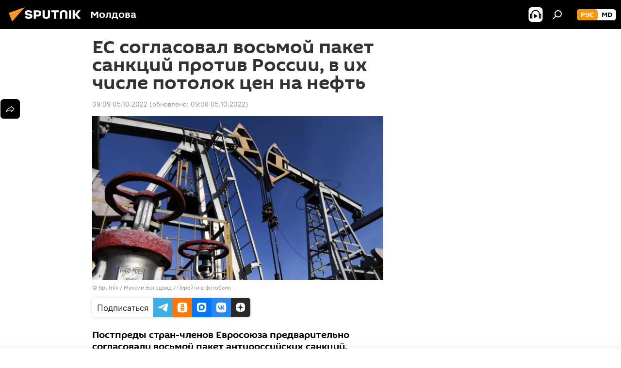

--- FILE ---
content_type: text/html; charset=utf-8
request_url: https://md.sputniknews.ru/20221005/es-soglasoval-vosmoy-paket-sanktsiy-protiv-rossii-v-ikh-chisle-potolok-tsen-na-neft-53306864.html
body_size: 23381
content:
<!DOCTYPE html><html lang="ru" data-lang="rus" data-charset="" dir="ltr"><head prefix="og: http://ogp.me/ns# fb: http://ogp.me/ns/fb# article: http://ogp.me/ns/article#"><title>ЕС согласовал восьмой пакет санкций против России, в их числе потолок цен на нефть - 05.10.2022, Sputnik Молдова</title><meta name="description" content="Постпреды стран-членов Евросоюза предварительно согласовали восьмой пакет антироссийских санкций, сообщают западные СМИ. 05.10.2022, Sputnik Молдова"><meta name="keywords" content="в мире, европейский союз, антироссийские санкции, санкции, нефть"><meta http-equiv="X-UA-Compatible" content="IE=edge,chrome=1"><meta http-equiv="Content-Type" content="text/html; charset=utf-8"><meta name="robots" content="index, follow, max-image-preview:large"><meta name="viewport" content="width=device-width, initial-scale=1.0, maximum-scale=1.0, user-scalable=yes"><meta name="HandheldFriendly" content="true"><meta name="MobileOptimzied" content="width"><meta name="referrer" content="always"><meta name="format-detection" content="telephone=no"><meta name="format-detection" content="address=no"><link rel="alternate" type="application/rss+xml" href="https://md.sputniknews.ru/export/rss2/archive/index.xml"><link rel="canonical" href="https://md.sputniknews.ru/20221005/es-soglasoval-vosmoy-paket-sanktsiy-protiv-rossii-v-ikh-chisle-potolok-tsen-na-neft-53306864.html"><link rel="preload" as="image" href="https://cdnn1.img.md.sputniknews.com/img/07e6/05/02/50404095_0:0:3132:1762_1920x0_80_0_0_e0ef7eeac2c35d266d544d611ec5204b.jpg.webp" imagesrcset="https://cdnn1.img.md.sputniknews.com/img/07e6/05/02/50404095_0:0:3132:1762_640x0_80_0_0_4327e718d6bf6ad9de55d561a5e645d6.jpg.webp 640w,https://cdnn1.img.md.sputniknews.com/img/07e6/05/02/50404095_0:0:3132:1762_1280x0_80_0_0_37f9515ab9b475bc7c6455eb0a3130d5.jpg.webp 1280w,https://cdnn1.img.md.sputniknews.com/img/07e6/05/02/50404095_0:0:3132:1762_1920x0_80_0_0_e0ef7eeac2c35d266d544d611ec5204b.jpg.webp 1920w"><link rel="preconnect" href="https://cdnn1.img.md.sputniknews.com/images/"><link rel="dns-prefetch" href="https://cdnn1.img.md.sputniknews.com/images/"><link rel="alternate" hreflang="ru" href="https://md.sputniknews.ru/20221005/es-soglasoval-vosmoy-paket-sanktsiy-protiv-rossii-v-ikh-chisle-potolok-tsen-na-neft-53306864.html"><link rel="alternate" hreflang="x-default" href="https://md.sputniknews.ru/20221005/es-soglasoval-vosmoy-paket-sanktsiy-protiv-rossii-v-ikh-chisle-potolok-tsen-na-neft-53306864.html"><link rel="apple-touch-icon" sizes="57x57" href="https://cdnn1.img.md.sputniknews.com/i/favicon/favicon-57x57.png"><link rel="apple-touch-icon" sizes="60x60" href="https://cdnn1.img.md.sputniknews.com/i/favicon/favicon-60x60.png"><link rel="apple-touch-icon" sizes="72x72" href="https://cdnn1.img.md.sputniknews.com/i/favicon/favicon-72x72.png"><link rel="apple-touch-icon" sizes="76x76" href="https://cdnn1.img.md.sputniknews.com/i/favicon/favicon-76x76.png"><link rel="apple-touch-icon" sizes="114x114" href="https://cdnn1.img.md.sputniknews.com/i/favicon/favicon-114x114.png"><link rel="apple-touch-icon" sizes="120x120" href="https://cdnn1.img.md.sputniknews.com/i/favicon/favicon-120x120.png"><link rel="apple-touch-icon" sizes="144x144" href="https://cdnn1.img.md.sputniknews.com/i/favicon/favicon-144x144.png"><link rel="apple-touch-icon" sizes="152x152" href="https://cdnn1.img.md.sputniknews.com/i/favicon/favicon-152x152.png"><link rel="apple-touch-icon" sizes="180x180" href="https://cdnn1.img.md.sputniknews.com/i/favicon/favicon-180x180.png"><link rel="icon" type="image/png" sizes="192x192" href="https://cdnn1.img.md.sputniknews.com/i/favicon/favicon-192x192.png"><link rel="icon" type="image/png" sizes="32x32" href="https://cdnn1.img.md.sputniknews.com/i/favicon/favicon-32x32.png"><link rel="icon" type="image/png" sizes="96x96" href="https://cdnn1.img.md.sputniknews.com/i/favicon/favicon-96x96.png"><link rel="icon" type="image/png" sizes="16x16" href="https://cdnn1.img.md.sputniknews.com/i/favicon/favicon-16x16.png"><link rel="manifest" href="/project_data/manifest.json?4"><meta name="msapplication-TileColor" content="#F4F4F4"><meta name="msapplication-TileImage" content="https://cdnn1.img.md.sputniknews.com/i/favicon/favicon-144x144.png"><meta name="theme-color" content="#F4F4F4"><link rel="shortcut icon" href="https://cdnn1.img.md.sputniknews.com/i/favicon/favicon.ico"><meta property="fb:app_id" content="565979577238890"><meta name="analytics:lang" content="rus"><meta name="analytics:title" content="ЕС согласовал восьмой пакет санкций против России, в их числе потолок цен на нефть - 05.10.2022, Sputnik Молдова"><meta name="analytics:keyw" content="world, organization_Evropejjskijj_sojuz, keyword_antirossijjskie_sankcii, event_sankcii, product_neft"><meta name="analytics:rubric" content=""><meta name="analytics:tags" content="В мире, Европейский союз, антироссийские санкции, санкции, нефть"><meta name="analytics:site_domain" content="md.sputniknews.ru"><meta name="analytics:article_id" content="53306864"><meta name="analytics:url" content="https://md.sputniknews.ru/20221005/es-soglasoval-vosmoy-paket-sanktsiy-protiv-rossii-v-ikh-chisle-potolok-tsen-na-neft-53306864.html"><meta name="analytics:p_ts" content="1664950140"><meta name="analytics:author" content="Sputnik Молдова"><meta name="analytics:isscroll" content="0"><meta property="og:url" content="https://md.sputniknews.ru/20221005/es-soglasoval-vosmoy-paket-sanktsiy-protiv-rossii-v-ikh-chisle-potolok-tsen-na-neft-53306864.html"><meta property="og:title" content="ЕС согласовал восьмой пакет санкций против России, в их числе потолок цен на нефть"><meta property="og:description" content="Постпреды стран-членов Евросоюза предварительно согласовали восьмой пакет антироссийских санкций, сообщают западные СМИ."><meta property="og:type" content="article"><meta property="og:site_name" content="Sputnik Молдова"><meta property="og:locale" content="ru_MD"><meta property="og:image" content="https://cdnn1.img.md.sputniknews.com/img/07e6/05/02/50404095_0:0:3132:1762_2072x0_60_0_0_ce4875c465b28f02e3e8c855443f51db.jpg.webp"><meta property="og:image:width" content="2072"><meta name="relap-image" content="https://cdnn1.img.md.sputniknews.com/img/07e6/05/02/50404095_0:0:3132:1762_2072x0_80_0_0_fa3e3da8a1cbe071595a1c09eaf4e25d.jpg.webp"><meta name="twitter:card" content="summary_large_image"><meta name="twitter:image" content="https://cdnn1.img.md.sputniknews.com/img/07e6/05/02/50404095_0:0:3132:1762_2072x0_60_0_0_ce4875c465b28f02e3e8c855443f51db.jpg.webp"><meta property="article:published_time" content="20221005T0909+0300"><meta property="article:modified_time" content="20221005T0938+0300"><meta property="article:author" content="Sputnik Молдова"><link rel="author" href="https://md.sputniknews.ru"><meta property="article:section" content="Новости"><meta property="article:tag" content="В мире"><meta property="article:tag" content="Европейский союз"><meta property="article:tag" content="антироссийские санкции"><meta property="article:tag" content="санкции"><meta property="article:tag" content="нефть"><meta name="relap-entity-id" content="53306864"><meta name="zen-verification" content="a5OLXyuWdQq0UOAJkQwXWcYnKc21LMyDQhJr2RVKntRE5NpnM4iyPIa72uJWcb0y"><link rel="amphtml" href="https://md.sputniknews.ru/amp/20221005/es-soglasoval-vosmoy-paket-sanktsiy-protiv-rossii-v-ikh-chisle-potolok-tsen-na-neft-53306864.html"><link rel="preload" as="style" onload="this.onload=null;this.rel='stylesheet'" type="text/css" href="https://cdnn1.img.md.sputniknews.com/css/libs/fonts.min.css?911eb65935"><link rel="stylesheet" type="text/css" href="https://cdnn1.img.md.sputniknews.com/css/common.min.css?9149894256"><link rel="stylesheet" type="text/css" href="https://cdnn1.img.md.sputniknews.com/css/article.min.css?913fe17605"><script src="https://cdnn1.img.md.sputniknews.com/min/js/dist/head.js?9c9052ef3"></script><script data-iub-purposes="1">var _paq = _paq || []; (function() {var stackDomain = window.location.hostname.split('.').reverse();var domain = stackDomain[1] + '.' + stackDomain[0];_paq.push(['setCDNMask', new RegExp('cdn(\\w+).img.'+domain)]); _paq.push(['setSiteId', 'sputnik_md']); _paq.push(['trackPageView']); _paq.push(['enableLinkTracking']); var d=document, g=d.createElement('script'), s=d.getElementsByTagName('script')[0]; g.type='text/javascript'; g.defer=true; g.async=true; g.src='//a.sputniknews.com/js/sputnik.js'; s.parentNode.insertBefore(g,s); } )();</script><script type="text/javascript" src="https://cdnn1.img.md.sputniknews.com/min/js/libs/banners/adfx.loader.bind.js?98d724fe2"></script><script>
                (window.yaContextCb = window.yaContextCb || []).push(() => {
                    replaceOriginalAdFoxMethods();
                    window.Ya.adfoxCode.hbCallbacks = window.Ya.adfoxCode.hbCallbacks || [];
                })
            </script><!--В <head> сайта один раз добавьте код загрузчика-->
<script>window.yaContextCb = window.yaContextCb || []</script>
<script src="https://yandex.ru/ads/system/context.js" async></script><script>var endlessScrollFirst = 53306864; var endlessScrollUrl = '/services/article/infinity/'; var endlessScrollAlgorithm = ''; var endlessScrollQueue = [69906105, 69904654, 69904130, 69904355, 69903566, 69903795, 69903164, 69848687, 69902368, 69902585, 69901836, 69901701, 69901216, 69901013, 69901132];</script><script>var endlessScrollFirst = 53306864; var endlessScrollUrl = '/services/article/infinity/'; var endlessScrollAlgorithm = ''; var endlessScrollQueue = [69906105, 69904654, 69904130, 69904355, 69903566, 69903795, 69903164, 69848687, 69902368, 69902585, 69901836, 69901701, 69901216, 69901013, 69901132];</script></head><body id="body" data-ab="a" data-emoji="0" class="site_md m-page-article "><div class="schema_org" itemscope="itemscope" itemtype="https://schema.org/WebSite"><meta itemprop="name" content="Sputnik Молдова"><meta itemprop="alternateName" content="Sputnik Молдова"><meta itemprop="description" content="Свежие события и последние новости Молдовы. Фото и видео с места событий, темы дня, происшествия, аналитика."><a itemprop="url" href="https://md.sputniknews.ru" title="Sputnik Молдова"> </a><meta itemprop="image" content="https://md.sputniknews.ru/i/logo/logo.png"></div><ul class="schema_org" itemscope="itemscope" itemtype="http://schema.org/BreadcrumbList"><li itemprop="itemListElement" itemscope="itemscope" itemtype="http://schema.org/ListItem"><meta itemprop="name" content="Sputnik Молдова"><meta itemprop="position" content="1"><meta itemprop="item" content="https://md.sputniknews.ru"><a itemprop="url" href="https://md.sputniknews.ru" title="Sputnik Молдова"> </a></li><li itemprop="itemListElement" itemscope="itemscope" itemtype="http://schema.org/ListItem"><meta itemprop="name" content="Новости"><meta itemprop="position" content="2"><meta itemprop="item" content="https://md.sputniknews.ru/20221005/"><a itemprop="url" href="https://md.sputniknews.ru/20221005/" title="Новости"> </a></li><li itemprop="itemListElement" itemscope="itemscope" itemtype="http://schema.org/ListItem"><meta itemprop="name" content="ЕС согласовал восьмой пакет санкций против России, в их числе потолок цен на нефть"><meta itemprop="position" content="3"><meta itemprop="item" content="https://md.sputniknews.ru/20221005/es-soglasoval-vosmoy-paket-sanktsiy-protiv-rossii-v-ikh-chisle-potolok-tsen-na-neft-53306864.html"><a itemprop="url" href="https://md.sputniknews.ru/20221005/es-soglasoval-vosmoy-paket-sanktsiy-protiv-rossii-v-ikh-chisle-potolok-tsen-na-neft-53306864.html" title="ЕС согласовал восьмой пакет санкций против России, в их числе потолок цен на нефть"> </a></li></ul><div class="container"><div class="banner m-before-header m-article-desktop" data-position="article_desktop_header" data-infinity="1"><aside class="banner__content"><iframe class="relap-runtime-iframe" style="position:absolute;top:-9999px;left:-9999px;visibility:hidden;" srcdoc="<script src='https://relap.io/v7/relap.js' data-relap-token='HvaPHeJmpVila25r'></script>"></iframe>


<!--AdFox START-->
<!--riaru-->
<!--Площадка: md.sputniknews.ru / * / *-->
<!--Тип баннера: 100%x-->
<!--Расположение: 38023_bn23-х120-desk-->
<div id="adfox_article_desk100_120-1_1"></div>
<script>
    window.yaContextCb.push(()=>{
        Ya.adfoxCode.create({
            ownerId: 249922,
        containerId: 'adfox_article_desk100_120-1_1',
            params: {
                pp: 'kwm',
            ps: 'ckbh',
            p2: 'fluh',
            puid1: '',
            puid2: '',
            puid3: '',
            puid4: 'world:organization_Evropejjskijj_sojuz:keyword_antirossijjskie_sankcii:event_sankcii:product_neft',
            puid5: ''
            }
        })
    })
</script></aside></div><div class="banner m-before-header m-article-mobile" data-position="article_mobile_header" data-infinity="1"><aside class="banner__content"><!--AdFox START-->
<!--riaru-->
<!--Площадка: md.sputniknews.ru / * / *-->
<!--Тип баннера: 100%x-->
<!--Расположение: 38028_bn28-х100-mob-->
<div id="adfox_article_mob-1-100-300_1"></div>
<script>
    window.yaContextCb.push(()=>{
        Ya.adfoxCode.create({
            ownerId: 249922,
        containerId: 'adfox_article_mob-1-100-300_1',
            params: {
                pp: 'bqnl',
            ps: 'ckbh',
            p2: 'fluh',
            puid1: '',
            puid2: '',
            puid3: '',
            puid4: 'world:organization_Evropejjskijj_sojuz:keyword_antirossijjskie_sankcii:event_sankcii:product_neft',
            puid5: ''
            }
        })
    })
</script></aside></div></div><div class="page" id="page"><div id="alerts"><script type="text/template" id="alertAfterRegisterTemplate">
                    
                        <div class="auth-alert m-hidden" id="alertAfterRegister">
                            <div class="auth-alert__text">
                                <%- data.success_title %> <br />
                                <%- data.success_email_1 %>
                                <span class="m-email"></span>
                                <%- data.success_email_2 %>
                            </div>
                            <div class="auth-alert__btn">
                                <button class="form__btn m-min m-black confirmEmail">
                                    <%- data.send %>
                                </button>
                            </div>
                        </div>
                    
                </script><script type="text/template" id="alertAfterRegisterNotifyTemplate">
                    
                        <div class="auth-alert" id="alertAfterRegisterNotify">
                            <div class="auth-alert__text">
                                <%- data.golink_1 %>
                                <span class="m-email">
                                    <%- user.mail %>
                                </span>
                                <%- data.golink_2 %>
                            </div>
                            <% if (user.registerConfirmCount <= 2 ) {%>
                                <div class="auth-alert__btn">
                                    <button class="form__btn m-min m-black confirmEmail">
                                        <%- data.send %>
                                    </button>
                                </div>
                            <% } %>
                        </div>
                    
                </script></div><div class="anchor" id="anchor"><div class="header " id="header"><div class="m-relative"><div class="container m-header"><div class="header__wrap"><div class="header__name"><div class="header__logo"><a href="/" title="Sputnik Молдова"><svg xmlns="http://www.w3.org/2000/svg" width="176" height="44" viewBox="0 0 176 44" fill="none"><path class="chunk_1" fill-rule="evenodd" clip-rule="evenodd" d="M45.8073 18.3817C45.8073 19.5397 47.1661 19.8409 49.3281 20.0417C54.1074 20.4946 56.8251 21.9539 56.8461 25.3743C56.8461 28.7457 54.2802 30.9568 48.9989 30.9568C44.773 30.9568 42.1067 29.1496 41 26.5814L44.4695 24.5688C45.3754 25.9277 46.5334 27.0343 49.4005 27.0343C51.3127 27.0343 52.319 26.4296 52.319 25.5751C52.319 24.5665 51.6139 24.2163 48.3942 23.866C43.7037 23.3617 41.3899 22.0029 41.3899 18.5824C41.3899 15.9675 43.3511 13 48.9359 13C52.9611 13 55.6274 14.8095 56.4305 17.1746L53.1105 19.1358C53.0877 19.1012 53.0646 19.0657 53.041 19.0295C52.4828 18.1733 51.6672 16.9224 48.6744 16.9224C46.914 16.9224 45.8073 17.4758 45.8073 18.3817ZM67.4834 13.3526H59.5918V30.707H64.0279V26.0794H67.4484C72.1179 26.0794 75.0948 24.319 75.0948 19.6401C75.0854 15.3138 72.6199 13.3526 67.4834 13.3526ZM67.4834 22.206H64.0186V17.226H67.4834C69.8975 17.226 70.654 18.0291 70.654 19.6891C70.6587 21.6527 69.6524 22.206 67.4834 22.206ZM88.6994 24.7206C88.6994 26.2289 87.4924 27.0857 85.3794 27.0857C83.3178 27.0857 82.1597 26.2289 82.1597 24.7206V13.3526H77.7236V25.0264C77.7236 28.6477 80.7425 30.9615 85.4704 30.9615C89.9999 30.9615 93.1168 28.8601 93.1168 25.0264V13.3526H88.6808L88.6994 24.7206ZM136.583 13.3526H132.159V30.7023H136.583V13.3526ZM156.097 13.3526L149.215 21.9235L156.45 30.707H151.066L144.276 22.4559V30.707H139.85V13.3526H144.276V21.8021L151.066 13.3526H156.097ZM95.6874 17.226H101.221V30.707H105.648V17.226H111.181V13.3526H95.6874V17.226ZM113.49 18.7342C113.49 15.2134 116.458 13 121.085 13C125.715 13 128.888 15.0616 128.902 18.7342V30.707H124.466V18.935C124.466 17.6789 123.259 16.8734 121.146 16.8734C119.094 16.8734 117.926 17.6789 117.926 18.935V30.707H113.49V18.7342Z" fill="white"></path><path class="chunk_2" d="M41 7L14.8979 36.5862L8 18.431L41 7Z" fill="#F8961D"></path></svg></a></div><div class="header__project"><span class="header__project-title">Молдова</span></div></div><div class="header__controls" data-nosnippet=""><div class="share m-header" data-id="53306864" data-url="https://md.sputniknews.ru/20221005/es-soglasoval-vosmoy-paket-sanktsiy-protiv-rossii-v-ikh-chisle-potolok-tsen-na-neft-53306864.html" data-title="ЕС согласовал восьмой пакет санкций против России, в их числе потолок цен на нефть"></div><div class="header__menu"><span class="header__menu-item header__menu-item-radioButton" id="radioButton" data-stream="https://nfw.ria.ru/flv/audio.aspx?ID=68862011&amp;type=mp3"><svg class="svg-icon"><use xmlns:xlink="http://www.w3.org/1999/xlink" xlink:href="/i/sprites/package/inline.svg?63#radio2"></use></svg></span><span class="header__menu-item" data-modal-open="search"><svg class="svg-icon"><use xmlns:xlink="http://www.w3.org/1999/xlink" xlink:href="/i/sprites/package/inline.svg?63#search"></use></svg></span></div><div class="switcher m-double"><div class="switcher__label"><span class="switcher__title">рус</span><span class="switcher__icon"><svg class="svg-icon"><use xmlns:xlink="http://www.w3.org/1999/xlink" xlink:href="/i/sprites/package/inline.svg?63#arrowDown"></use></svg></span></div><div class="switcher__dropdown"><div translate="no" class="notranslate"><div class="switcher__list"><a href="https://md.sputniknews.ru/" class="switcher__link m-selected"><span class="switcher__project">Sputnik Молдова</span><span class="switcher__abbr" data-abbr="рус">рус</span><i class="switcher__accept"><svg class="svg-icon"><use xmlns:xlink="http://www.w3.org/1999/xlink" xlink:href="/i/sprites/package/inline.svg?63#ok"></use></svg></i></a><a href="https://md.sputniknews.com/" class="switcher__link"><span class="switcher__project">Sputnik Moldova</span><span class="switcher__abbr" data-abbr="md">md</span></a></div></div></div></div></div></div></div></div></div></div><script>var GLOBAL = GLOBAL || {}; GLOBAL.translate = {}; GLOBAL.rtl = 0; GLOBAL.lang = "rus"; GLOBAL.design = "md"; GLOBAL.charset = ""; GLOBAL.project = "sputnik_md"; GLOBAL.htmlCache = 1; GLOBAL.translate.search = {}; GLOBAL.translate.search.notFound = "Ничего не найдено"; GLOBAL.translate.search.stringLenght = "Введите больше букв для поиска"; GLOBAL.www = "https://md.sputniknews.ru"; GLOBAL.seo = {}; GLOBAL.seo.title = ""; GLOBAL.seo.keywords = ""; GLOBAL.seo.description = ""; GLOBAL.sock = {}; GLOBAL.sock.server = "https://cm.sputniknews.com/chat"; GLOBAL.sock.lang = "rus"; GLOBAL.sock.project = "sputnik_md"; GLOBAL.social = {}; GLOBAL.social.fbID = "565979577238890"; GLOBAL.share = [ { name: 'telegram', mobile: false },{ name: 'odnoklassniki', mobile: false },{ name: 'vk', mobile: false },{ name: 'twitter', mobile: false },{ name: 'whatsapp', mobile: false },{ name: 'messenger', mobile: true } ]; GLOBAL.csrf_token = ''; GLOBAL.search = {}; GLOBAL.auth = {}; GLOBAL.auth.status = 'error'; GLOBAL.auth.provider = ''; GLOBAL.auth.twitter = '/id/twitter/request/'; GLOBAL.auth.facebook = '/id/facebook/request/'; GLOBAL.auth.vkontakte = '/id/vkontakte/request/'; GLOBAL.auth.google = '/id/google/request/'; GLOBAL.auth.ok = '/id/ok/request/'; GLOBAL.auth.apple = '/id/apple/request/'; GLOBAL.auth.moderator = ''; GLOBAL.user = {}; GLOBAL.user.id = ""; GLOBAL.user.emailActive = ""; GLOBAL.user.registerConfirmCount = 0; GLOBAL.article = GLOBAL.article || {}; GLOBAL.article.id = 53306864; GLOBAL.article.chat_expired = !!1; GLOBAL.chat = GLOBAL.chat || {}; GLOBAL.chat.show = !!1; GLOBAL.locale = {"convertDate":{"yesterday":"\u0432\u0447\u0435\u0440\u0430","hours":{"nominative":"%{s} \u043c\u0438\u043d\u0443\u0442\u0443 \u043d\u0430\u0437\u0430\u0434","genitive":"%{s} \u043c\u0438\u043d\u0443\u0442\u044b \u043d\u0430\u0437\u0430\u0434"},"minutes":{"nominative":"%{s} \u0447\u0430\u0441 \u043d\u0430\u0437\u0430\u0434","genitive":"%{s} \u0447\u0430\u0441\u0430 \u043d\u0430\u0437\u0430\u0434"}},"js_templates":{"unread":"\u041d\u0435\u043f\u0440\u043e\u0447\u0438\u0442\u0430\u043d\u043d\u044b\u0435","you":"\u0412\u044b","author":"\u0430\u0432\u0442\u043e\u0440","report":"\u041f\u043e\u0436\u0430\u043b\u043e\u0432\u0430\u0442\u044c\u0441\u044f","reply":"\u041e\u0442\u0432\u0435\u0442\u0438\u0442\u044c","block":"\u0417\u0430\u0431\u043b\u043e\u043a\u0438\u0440\u043e\u0432\u0430\u0442\u044c","remove":"\u0423\u0434\u0430\u043b\u0438\u0442\u044c","closeall":"\u0417\u0430\u043a\u0440\u044b\u0442\u044c \u0432\u0441\u0435","notifications":"Notificaciones","disable_twelve":"\u041e\u0442\u043a\u043b\u044e\u0447\u0438\u0442\u044c \u043d\u0430 12 \u0447\u0430\u0441\u043e\u0432","new_message":"\u041d\u043e\u0432\u043e\u0435 \u0441\u043e\u043e\u0431\u0449\u0435\u043d\u0438\u0435 \u043e\u0442sputniknews.ru","acc_block":"\u0412\u0430\u0448 \u0430\u043a\u043a\u0430\u0443\u043d\u0442 \u0437\u0430\u0431\u043b\u043e\u043a\u0438\u0440\u043e\u0432\u0430\u043d \u0430\u0434\u043c\u0438\u043d\u0438\u0441\u0442\u0440\u0430\u0442\u043e\u0440\u043e\u043c \u0441\u0430\u0439\u0442\u0430","acc_unblock":"\u0412\u0430\u0448 \u0430\u043a\u043a\u0430\u0443\u043d\u0442 \u0440\u0430\u0437\u0431\u043b\u043e\u043a\u0438\u0440\u043e\u0432\u0430\u043d \u0430\u0434\u043c\u0438\u043d\u0438\u0441\u0442\u0440\u0430\u0442\u043e\u0440\u043e\u043c \u0441\u0430\u0439\u0442\u0430","you_subscribe_1":"\u0412\u044b \u043f\u043e\u0434\u043f\u0438\u0441\u0430\u043d\u044b \u043d\u0430 \u0442\u0435\u043c\u0443 ","you_subscribe_2":"\u0423\u043f\u0440\u0430\u0432\u043b\u044f\u0442\u044c \u0441\u0432\u043e\u0438\u043c\u0438 \u043f\u043e\u0434\u043f\u0438\u0441\u043a\u0430\u043c\u0438 \u0432\u044b \u043c\u043e\u0436\u0435\u0442\u0435 \u0432 \u043b\u0438\u0447\u043d\u043e\u043c \u043a\u0430\u0431\u0438\u043d\u0435\u0442\u0435","you_received_warning_1":"\u0412\u044b \u043f\u043e\u043b\u0443\u0447\u0438\u043b\u0438 ","you_received_warning_2":" \u043f\u0440\u0435\u0434\u0443\u043f\u0440\u0435\u0436\u0434\u0435\u043d\u0438\u0435. \u0423\u0432\u0430\u0436\u0430\u0439\u0442\u0435 \u0434\u0440\u0443\u0433\u0438\u0445 \u0443\u0447\u0430\u0441\u0442\u043d\u0438\u043a\u043e\u0432 \u0438 \u043d\u0435 \u043d\u0430\u0440\u0443\u0448\u0430\u0439\u0442\u0435 \u043f\u0440\u0430\u0432\u0438\u043b\u0430 \u043a\u043e\u043c\u043c\u0435\u043d\u0442\u0438\u0440\u043e\u0432\u0430\u043d\u0438\u044f. \u041f\u043e\u0441\u043b\u0435 \u0442\u0440\u0435\u0442\u044c\u0435\u0433\u043e \u043d\u0430\u0440\u0443\u0448\u0435\u043d\u0438\u044f \u0432\u044b \u0431\u0443\u0434\u0435\u0442\u0435 \u0437\u0430\u0431\u043b\u043e\u043a\u0438\u0440\u043e\u0432\u0430\u043d\u044b \u043d\u0430 12 \u0447\u0430\u0441\u043e\u0432.","block_time":"\u0421\u0440\u043e\u043a \u0431\u043b\u043e\u043a\u0438\u0440\u043e\u0432\u043a\u0438: ","hours":" \u0447\u0430\u0441\u043e\u0432","forever":"\u043d\u0430\u0432\u0441\u0435\u0433\u0434\u0430","feedback":"\u0421\u0432\u044f\u0437\u0430\u0442\u044c\u0441\u044f","my_subscriptions":"\u041c\u043e\u0438 \u043f\u043e\u0434\u043f\u0438\u0441\u043a\u0438","rules":"\u041f\u0440\u0430\u0432\u0438\u043b\u0430 \u043a\u043e\u043c\u043c\u0435\u043d\u0442\u0438\u0440\u043e\u0432\u0430\u043d\u0438\u044f \u043c\u0430\u0442\u0435\u0440\u0438\u0430\u043b\u043e\u0432","chat":"\u0427\u0430\u0442: ","chat_new_messages":"\u041d\u043e\u0432\u044b\u0435 \u0441\u043e\u043e\u0431\u0449\u0435\u043d\u0438\u044f \u0432 \u0447\u0430\u0442\u0435","chat_moder_remove_1":"\u0412\u0430\u0448\u0435 \u0441\u043e\u043e\u0431\u0449\u0435\u043d\u0438\u0435 ","chat_moder_remove_2":" \u0431\u044b\u043b\u043e \u0443\u0434\u0430\u043b\u0435\u043d\u043e \u0430\u0434\u043c\u0438\u043d\u0438\u0441\u0442\u0440\u0430\u0442\u043e\u0440\u043e\u043c","chat_close_time_1":"\u0412 \u0447\u0430\u0442\u0435 \u043d\u0438\u043a\u0442\u043e \u043d\u0435 \u043f\u0438\u0441\u0430\u043b \u0431\u043e\u043b\u044c\u0448\u0435 12 \u0447\u0430\u0441\u043e\u0432, \u043e\u043d \u0437\u0430\u043a\u0440\u043e\u0435\u0442\u0441\u044f \u0447\u0435\u0440\u0435\u0437 ","chat_close_time_2":" \u0447\u0430\u0441\u043e\u0432","chat_new_emoji_1":"\u041d\u043e\u0432\u044b\u0435 \u0440\u0435\u0430\u043a\u0446\u0438\u0438 ","chat_new_emoji_2":" \u0432\u0430\u0448\u0435\u043c\u0443 \u0441\u043e\u043e\u0431\u0449\u0435\u043d\u0438\u044e ","chat_message_reply_1":"\u041d\u0430 \u0432\u0430\u0448 \u043a\u043e\u043c\u043c\u0435\u043d\u0442\u0430\u0440\u0438\u0439 ","chat_message_reply_2":" \u043e\u0442\u0432\u0435\u0442\u0438\u043b \u043f\u043e\u043b\u044c\u0437\u043e\u0432\u0430\u0442\u0435\u043b\u044c ","chat_verify_message":"\n \u0421\u043f\u0430\u0441\u0438\u0431\u043e! \u0412\u0430\u0448\u0435 \u0441\u043e\u043e\u0431\u0449\u0435\u043d\u0438\u0435 \u0431\u0443\u0434\u0435\u0442 \u043e\u043f\u0443\u0431\u043b\u0438\u043a\u043e\u0432\u0430\u043d\u043e \u043f\u043e\u0441\u043b\u0435 \u043f\u0440\u043e\u0432\u0435\u0440\u043a\u0438 \u043c\u043e\u0434\u0435\u0440\u0430\u0442\u043e\u0440\u0430\u043c\u0438 \u0441\u0430\u0439\u0442\u0430.\n ","emoji_1":"\u041d\u0440\u0430\u0432\u0438\u0442\u0441\u044f","emoji_2":"\u0425\u0430-\u0425\u0430","emoji_3":"\u0423\u0434\u0438\u0432\u0438\u0442\u0435\u043b\u044c\u043d\u043e","emoji_4":"\u0413\u0440\u0443\u0441\u0442\u043d\u043e","emoji_5":"\u0412\u043e\u0437\u043c\u0443\u0442\u0438\u0442\u0435\u043b\u044c\u043d\u043e","emoji_6":"\u041d\u0435 \u043d\u0440\u0430\u0432\u0438\u0442\u0441\u044f","site_subscribe_podcast":{"success":"\u0421\u043f\u0430\u0441\u0438\u0431\u043e, \u0432\u044b \u043f\u043e\u0434\u043f\u0438\u0441\u0430\u043d\u044b \u043d\u0430 \u0440\u0430\u0441\u0441\u044b\u043b\u043a\u0443! \u041d\u0430\u0441\u0442\u0440\u043e\u0438\u0442\u044c \u0438\u043b\u0438 \u043e\u0442\u043c\u0435\u043d\u0438\u0442\u044c \u043f\u043e\u0434\u043f\u0438\u0441\u043a\u0443 \u043c\u043e\u0436\u043d\u043e \u0432 \u043b\u0438\u0447\u043d\u043e\u043c \u043a\u0430\u0431\u0438\u043d\u0435\u0442\u0435","subscribed":"\u0412\u044b \u0443\u0436\u0435 \u043f\u043e\u0434\u043f\u0438\u0441\u0430\u043d\u044b \u043d\u0430 \u044d\u0442\u0443 \u0440\u0430\u0441\u0441\u044b\u043b\u043a\u0443","error":"\u041f\u0440\u043e\u0438\u0437\u043e\u0448\u043b\u0430 \u043d\u0435\u043f\u0440\u0435\u0434\u0432\u0438\u0434\u0435\u043d\u043d\u0430\u044f \u043e\u0448\u0438\u0431\u043a\u0430. \u041f\u043e\u0436\u0430\u043b\u0443\u0439\u0441\u0442\u0430, \u043f\u043e\u0432\u0442\u043e\u0440\u0438\u0442\u0435 \u043f\u043e\u043f\u044b\u0442\u043a\u0443 \u043f\u043e\u0437\u0436\u0435"}},"smartcaptcha":{"site_key":"ysc1_Zf0zfLRI3tRHYHJpbX6EjjBcG1AhG9LV0dmZQfJu8ba04c1b"}}; GLOBAL = {...GLOBAL, ...{"subscribe":{"email":"\u0412\u0432\u0435\u0434\u0438\u0442\u0435 e-mail","button":"\u041f\u043e\u0434\u043f\u0438\u0441\u0430\u0442\u044c\u0441\u044f","send":"\u0421\u043f\u0430\u0441\u0438\u0431\u043e, \u0432\u0430\u043c \u043e\u0442\u043f\u0440\u0430\u0432\u043b\u0435\u043d\u043e \u043f\u0438\u0441\u044c\u043c\u043e \u0441\u043e \u0441\u0441\u044b\u043b\u043a\u043e\u0439 \u0434\u043b\u044f \u043f\u043e\u0434\u0442\u0432\u0435\u0440\u0436\u0434\u0435\u043d\u0438\u044f \u043f\u043e\u0434\u043f\u0438\u0441\u043a\u0438","subscribe":"\u0421\u043f\u0430\u0441\u0438\u0431\u043e, \u0432\u044b \u043f\u043e\u0434\u043f\u0438\u0441\u0430\u043d\u044b \u043d\u0430 \u0440\u0430\u0441\u0441\u044b\u043b\u043a\u0443! \u041d\u0430\u0441\u0442\u0440\u043e\u0438\u0442\u044c \u0438\u043b\u0438 \u043e\u0442\u043c\u0435\u043d\u0438\u0442\u044c \u043f\u043e\u0434\u043f\u0438\u0441\u043a\u0443 \u043c\u043e\u0436\u043d\u043e \u0432 \u043b\u0438\u0447\u043d\u043e\u043c \u043a\u0430\u0431\u0438\u043d\u0435\u0442\u0435","confirm":"\u0412\u044b \u0443\u0436\u0435 \u043f\u043e\u0434\u043f\u0438\u0441\u0430\u043d\u044b \u043d\u0430 \u044d\u0442\u0443 \u0440\u0430\u0441\u0441\u044b\u043b\u043a\u0443","registration":{"@attributes":{"button":"\u0417\u0430\u0440\u0435\u0433\u0438\u0441\u0442\u0440\u0438\u0440\u043e\u0432\u0430\u0442\u044c\u0441\u044f"}},"social":{"@attributes":{"count":"11"},"comment":[{},{}],"item":[{"@attributes":{"type":"yt","title":"YouTube"}},{"@attributes":{"type":"sc","title":"SoundCloud"}},{"@attributes":{"type":"ok","title":"odnoklassniki"}},{"@attributes":{"type":"tw","title":"twitter"}},{"@attributes":{"type":"tam","title":"tamtam"}},{"@attributes":{"type":"vk","title":"vkontakte"}},{"@attributes":{"type":"tg","title":"telegram"}},{"@attributes":{"type":"yd","title":"yandex dzen"}},{"@attributes":{"type":"vb","title":"viber"}}]}}}}; GLOBAL.js = {}; GLOBAL.js.videoplayer = "https://cdnn1.img.md.sputniknews.com/min/js/dist/videoplayer.js?9651130d6"; GLOBAL.userpic = "/userpic/"; GLOBAL.gmt = ""; GLOBAL.tz = "+0200"; GLOBAL.projectList = [ { title: 'Международный', country: [ { title: 'Английский', url: 'https://sputnikglobe.com', flag: 'flags-INT', lang: 'International', lang2: 'English' }, ] }, { title: 'Ближний Восток', country: [ { title: 'Арабский', url: 'https://sarabic.ae/', flag: 'flags-INT', lang: 'Sputnik عربي', lang2: 'Arabic' }, { title: 'Турецкий', url: 'https://anlatilaninotesi.com.tr/', flag: 'flags-TUR', lang: 'Türkiye', lang2: 'Türkçe' }, { title: 'Фарси', url: 'https://spnfa.ir/', flag: 'flags-INT', lang: 'Sputnik ایران', lang2: 'Persian' }, { title: 'Дари', url: 'https://sputnik.af/', flag: 'flags-INT', lang: 'Sputnik افغانستان', lang2: 'Dari' }, ] }, { title: 'Латинская Америка', country: [ { title: 'Испанский', url: 'https://noticiaslatam.lat/', flag: 'flags-INT', lang: 'Mundo', lang2: 'Español' }, { title: 'Португальский', url: 'https://noticiabrasil.net.br/', flag: 'flags-BRA', lang: 'Brasil', lang2: 'Português' }, ] }, { title: 'Южная Азия', country: [ { title: 'Хинди', url: 'https://hindi.sputniknews.in', flag: 'flags-IND', lang: 'भारत', lang2: 'हिंदी' }, { title: 'Английский', url: 'https://sputniknews.in', flag: 'flags-IND', lang: 'India', lang2: 'English' }, ] }, { title: 'Восточная и Юго-Восточная Азия', country: [ { title: 'Вьетнамский', url: 'https://kevesko.vn/', flag: 'flags-VNM', lang: 'Việt Nam', lang2: 'Tiếng Việt' }, { title: 'Японский', url: 'https://sputniknews.jp/', flag: 'flags-JPN', lang: '日本', lang2: '日本語' }, { title: 'Китайский', url: 'https://sputniknews.cn/', flag: 'flags-CHN', lang: '中国', lang2: '中文' }, ] }, { title: 'Центральная Азия', country: [ { title: 'Казахский', url: 'https://sputnik.kz/', flag: 'flags-KAZ', lang: 'Қазақстан', lang2: 'Қазақ тілі' }, { title: 'Киргизский', url: 'https://sputnik.kg/', flag: 'flags-KGZ', lang: 'Кыргызстан', lang2: 'Кыргызча' }, { title: 'Узбекский', url: 'https://oz.sputniknews.uz/', flag: 'flags-UZB', lang: 'Oʻzbekiston', lang2: 'Ўзбекча' }, { title: 'Таджикский', url: 'https://sputnik.tj/', flag: 'flags-TJK', lang: 'Тоҷикистон', lang2: 'Тоҷикӣ' }, ] }, { title: 'Африка', country: [ { title: 'Французский', url: 'https://fr.sputniknews.africa/', flag: 'flags-INT', lang: 'Afrique', lang2: 'Français' }, { title: 'Английский', url: 'https://en.sputniknews.africa', flag: 'flags-INT', lang: 'Africa', lang2: 'English' }, ] }, { title: 'Закавказье', country: [ { title: 'Армянский', url: 'https://arm.sputniknews.ru/', flag: 'flags-ARM', lang: 'Արմենիա', lang2: 'Հայերեն' }, { title: 'Абхазский', url: 'https://sputnik-abkhazia.info/', flag: 'flags-ABH', lang: 'Аҧсны', lang2: 'Аҧсышәала' }, { title: 'Осетинский', url: 'https://sputnik-ossetia.com/', flag: 'flags-OST', lang: 'Хуссар Ирыстон', lang2: 'Иронау' }, { title: 'Грузинский', url: 'https://sputnik-georgia.com/', flag: 'flags-GEO', lang: 'საქართველო', lang2: 'ქართული' }, { title: 'Азербайджанский', url: 'https://sputnik.az/', flag: 'flags-AZE', lang: 'Azərbaycan', lang2: 'Аzərbaycanca' }, ] }, { title: 'Европа', country: [ { title: 'Сербский', url: 'https://sputnikportal.rs/', flag: 'flags-SRB', lang: 'Србиjа', lang2: 'Српски' }, { title: 'Русский', url: 'https://lv.sputniknews.ru/', flag: 'flags-LVA', lang: 'Latvija', lang2: 'Русский' }, { title: 'Русский', url: 'https://lt.sputniknews.ru/', flag: 'flags-LTU', lang: 'Lietuva', lang2: 'Русский' }, { title: 'Молдавский', url: 'https://md.sputniknews.com/', flag: 'flags-MDA', lang: 'Moldova', lang2: 'Moldovenească' }, { title: 'Белорусский', url: 'https://bel.sputnik.by/', flag: 'flags-BLR', lang: 'Беларусь', lang2: 'Беларускi' } ] }, ];</script><div class="wrapper" id="endless" data-infinity-max-count="2"><div class="endless__item " data-infinity="1" data-supertag="0" data-remove-fat="0" data-advertisement-project="0" data-remove-advertisement="0" data-id="53306864" data-date="20221005" data-endless="1" data-domain="md.sputniknews.ru" data-project="sputnik_md" data-url="/20221005/es-soglasoval-vosmoy-paket-sanktsiy-protiv-rossii-v-ikh-chisle-potolok-tsen-na-neft-53306864.html" data-full-url="https://md.sputniknews.ru/20221005/es-soglasoval-vosmoy-paket-sanktsiy-protiv-rossii-v-ikh-chisle-potolok-tsen-na-neft-53306864.html" data-title="ЕС согласовал восьмой пакет санкций против России, в их числе потолок цен на нефть" data-published="2022-10-05T09:09+0300" data-text-length="2118" data-keywords="в мире, европейский союз, антироссийские санкции, санкции, нефть" data-author="Sputnik Молдова" data-analytics-keyw="world, organization_Evropejjskijj_sojuz, keyword_antirossijjskie_sankcii, event_sankcii, product_neft" data-analytics-rubric="" data-analytics-tags="В мире, Европейский союз, антироссийские санкции, санкции, нефть" data-article-show="" data-chat-expired="" data-pts="1664950140" data-article-type="article" data-is-scroll="1" data-head-title="ЕС согласовал восьмой пакет санкций против России, в их числе потолок цен на нефть - Sputnik Молдова, 05.10.2022"><div class="container m-content"><div class="layout"><div class="article "><div class="article__meta" itemscope="" itemtype="https://schema.org/Article"><div itemprop="mainEntityOfPage">https://md.sputniknews.ru/20221005/es-soglasoval-vosmoy-paket-sanktsiy-protiv-rossii-v-ikh-chisle-potolok-tsen-na-neft-53306864.html</div><a itemprop="url" href="https://md.sputniknews.ru/20221005/es-soglasoval-vosmoy-paket-sanktsiy-protiv-rossii-v-ikh-chisle-potolok-tsen-na-neft-53306864.html" title="ЕС согласовал восьмой пакет санкций против России, в их числе потолок цен на нефть"></a><div itemprop="headline">ЕС согласовал восьмой пакет санкций против России, в их числе потолок цен на нефть</div><div itemprop="name">ЕС согласовал восьмой пакет санкций против России, в их числе потолок цен на нефть</div><div itemprop="alternateName">Sputnik Молдова</div><div itemprop="description">Постпреды стран-членов Евросоюза предварительно согласовали восьмой пакет антироссийских санкций, сообщают западные СМИ. 05.10.2022, Sputnik Молдова</div><div itemprop="datePublished">2022-10-05T09:09+0300</div><div itemprop="dateCreated">2022-10-05T09:09+0300</div><div itemprop="dateModified">2022-10-05T09:38+0300</div><div itemprop="articleSection">в мире</div><div itemprop="articleSection">европейский союз</div><div itemprop="articleSection">антироссийские санкции</div><div itemprop="articleSection">санкции</div><div itemprop="articleSection">нефть</div><div itemprop="associatedMedia">https://cdnn1.img.md.sputniknews.com/img/07e6/05/02/50404095_0:0:3132:1762_1920x0_80_0_0_e0ef7eeac2c35d266d544d611ec5204b.jpg.webp</div><div itemprop="articleBody">КИШИНЕВ, 5 окт – Sputnik. Представители стран — членов Евросоюза согласовали новый пакет санкций против России, в который входит введение лимита цен на нефть. Об этом сообщает газета Politico со ссылкой на европейских дипломатов, пишет РИА Новости.По данным издания, во вторник чиновники достигли рамочного соглашения по восьмому пакету санкций, а уже в среду, 5 октября, будет утверждена окончательная версия текста.При этом газета The Wall Street Journal со ссылкой на официальных лиц сообщила, что Евросоюз может утвердить потолок цен на российскую нефть в два этапа. По информации издания, европейские политики, скорее всего, отложат принятие итогового документа до тех пор, пока все страны "Большой семерки" не будут готовы.Также глава МИД Венгрии Петер Сийярто заявил в соцсетях, что Будапешт в результате переговоров на совете постпредов стран ЕС добился того, что потолок цен на нефть в рамках новых антироссийских санкций не распространится на трубопроводные поставки и заменяющие их в чрезвычайной ситуации морские поставки.Он также сообщил об исключении атомной энергетики из санкций, поэтому рестрикции не распространятся и на строительство новой АЭС "Пакш".Министры финансов стран G7 на саммите 26-28 июня подтвердили намерение снизить зависимость от российских энергоносителей и предварительно договорились о начале ограничения стоимости продаваемых Москвой нефти и газа. В сентябре они подтвердили намерение ввести потолок на черное золото. Планируется, что лимит цен начнет действовать 5 декабря для нефти и 5 февраля 2023 года для нефтепродуктов.В Москве в ответ предупредили, что страны, которые будут применять лимиты, останутся без экспорта из России.Как заявил президент Владимир Путин, Москва не будет ничего поставлять за рубеж, если это будет противоречить ее собственным интересам.</div><div itemprop="citation">https://md.sputniknews.ru/20221004/gazprom-obyavil-v-kakom-sluchae-mozhet-prekratit-postavki-gaza-v-moldovu-53304968.html</div><div itemprop="copyrightHolder" itemscope="" itemtype="http://schema.org/Organization"><div itemprop="name">Sputnik Молдова</div><a itemprop="url" href="https://md.sputniknews.ru" title="Sputnik Молдова"> </a><div itemprop="email">media@sputniknews.com</div><div itemprop="telephone">+74956456601</div><div itemprop="legalName">MIA „Rossiya Segodnya“</div><a itemprop="sameAs" href="https://t.me/rusputnikmd_2"> </a><a itemprop="sameAs" href="https://ok.ru/group/52780344148123"> </a><a itemprop="sameAs" href="https://max.ru/sputnikmd"> </a><a itemprop="sameAs" href="https://vk.ru/ru_sputnik_md"> </a><a itemprop="sameAs" href="https://dzen.ru/ru.sputnik.md"> </a><div itemprop="logo" itemscope="" itemtype="https://schema.org/ImageObject"><a itemprop="url" href="https://md.sputniknews.ru/i/logo/logo.png" title="Sputnik Молдова"> </a><a itemprop="contentUrl" href="https://md.sputniknews.ru/i/logo/logo.png" title="Sputnik Молдова"> </a><div itemprop="width">252</div><div itemprop="height">60</div></div></div><div itemprop="copyrightYear">2022</div><div itemprop="creator" itemscope="" itemtype="http://schema.org/Organization"><div itemprop="name">Sputnik Молдова</div><a itemprop="url" href="https://md.sputniknews.ru" title="Sputnik Молдова"> </a><div itemprop="email">media@sputniknews.com</div><div itemprop="telephone">+74956456601</div><div itemprop="legalName">MIA „Rossiya Segodnya“</div><a itemprop="sameAs" href="https://t.me/rusputnikmd_2"> </a><a itemprop="sameAs" href="https://ok.ru/group/52780344148123"> </a><a itemprop="sameAs" href="https://max.ru/sputnikmd"> </a><a itemprop="sameAs" href="https://vk.ru/ru_sputnik_md"> </a><a itemprop="sameAs" href="https://dzen.ru/ru.sputnik.md"> </a><div itemprop="logo" itemscope="" itemtype="https://schema.org/ImageObject"><a itemprop="url" href="https://md.sputniknews.ru/i/logo/logo.png" title="Sputnik Молдова"> </a><a itemprop="contentUrl" href="https://md.sputniknews.ru/i/logo/logo.png" title="Sputnik Молдова"> </a><div itemprop="width">252</div><div itemprop="height">60</div></div></div><div itemprop="genre">Новости</div><div itemprop="inLanguage">ru_MD</div><div itemprop="sourceOrganization" itemscope="" itemtype="http://schema.org/Organization"><div itemprop="name">Sputnik Молдова</div><a itemprop="url" href="https://md.sputniknews.ru" title="Sputnik Молдова"> </a><div itemprop="email">media@sputniknews.com</div><div itemprop="telephone">+74956456601</div><div itemprop="legalName">MIA „Rossiya Segodnya“</div><a itemprop="sameAs" href="https://t.me/rusputnikmd_2"> </a><a itemprop="sameAs" href="https://ok.ru/group/52780344148123"> </a><a itemprop="sameAs" href="https://max.ru/sputnikmd"> </a><a itemprop="sameAs" href="https://vk.ru/ru_sputnik_md"> </a><a itemprop="sameAs" href="https://dzen.ru/ru.sputnik.md"> </a><div itemprop="logo" itemscope="" itemtype="https://schema.org/ImageObject"><a itemprop="url" href="https://md.sputniknews.ru/i/logo/logo.png" title="Sputnik Молдова"> </a><a itemprop="contentUrl" href="https://md.sputniknews.ru/i/logo/logo.png" title="Sputnik Молдова"> </a><div itemprop="width">252</div><div itemprop="height">60</div></div></div><div itemprop="image" itemscope="" itemtype="https://schema.org/ImageObject"><a itemprop="url" href="https://cdnn1.img.md.sputniknews.com/img/07e6/05/02/50404095_0:0:3132:1762_1920x0_80_0_0_e0ef7eeac2c35d266d544d611ec5204b.jpg.webp" title="Добыча нефти в Татарстане"></a><a itemprop="contentUrl" href="https://cdnn1.img.md.sputniknews.com/img/07e6/05/02/50404095_0:0:3132:1762_1920x0_80_0_0_e0ef7eeac2c35d266d544d611ec5204b.jpg.webp" title="Добыча нефти в Татарстане"></a><div itemprop="width">1920</div><div itemprop="height">1080</div><div itemprop="representativeOfPage">true</div></div><a itemprop="thumbnailUrl" href="https://cdnn1.img.md.sputniknews.com/img/07e6/05/02/50404095_0:0:3132:1762_1920x0_80_0_0_e0ef7eeac2c35d266d544d611ec5204b.jpg.webp"></a><div itemprop="image" itemscope="" itemtype="https://schema.org/ImageObject"><a itemprop="url" href="https://cdnn1.img.md.sputniknews.com/img/07e6/05/02/50404095_401:0:3132:2048_1920x0_80_0_0_e7fd880f4bbac3c0e0ad9b31bc9bfd04.jpg.webp" title="Добыча нефти в Татарстане"></a><a itemprop="contentUrl" href="https://cdnn1.img.md.sputniknews.com/img/07e6/05/02/50404095_401:0:3132:2048_1920x0_80_0_0_e7fd880f4bbac3c0e0ad9b31bc9bfd04.jpg.webp" title="Добыча нефти в Татарстане"></a><div itemprop="width">1920</div><div itemprop="height">1440</div><div itemprop="representativeOfPage">true</div></div><a itemprop="thumbnailUrl" href="https://cdnn1.img.md.sputniknews.com/img/07e6/05/02/50404095_401:0:3132:2048_1920x0_80_0_0_e7fd880f4bbac3c0e0ad9b31bc9bfd04.jpg.webp">https://cdnn1.img.md.sputniknews.com/img/07e6/05/02/50404095_401:0:3132:2048_1920x0_80_0_0_e7fd880f4bbac3c0e0ad9b31bc9bfd04.jpg.webp</a><div itemprop="image" itemscope="" itemtype="https://schema.org/ImageObject"><a itemprop="url" href="https://cdnn1.img.md.sputniknews.com/img/07e6/05/02/50404095_860:0:2908:2048_1920x0_80_0_0_151fe28057e1c58aa46e8ac67fb616b4.jpg.webp" title="Добыча нефти в Татарстане"></a><a itemprop="contentUrl" href="https://cdnn1.img.md.sputniknews.com/img/07e6/05/02/50404095_860:0:2908:2048_1920x0_80_0_0_151fe28057e1c58aa46e8ac67fb616b4.jpg.webp" title="Добыча нефти в Татарстане"></a><div itemprop="width">1920</div><div itemprop="height">1920</div><div itemprop="representativeOfPage">true</div></div><a itemprop="thumbnailUrl" href="https://cdnn1.img.md.sputniknews.com/img/07e6/05/02/50404095_860:0:2908:2048_1920x0_80_0_0_151fe28057e1c58aa46e8ac67fb616b4.jpg.webp" title="Добыча нефти в Татарстане"></a><div itemprop="publisher" itemscope="" itemtype="http://schema.org/Organization"><div itemprop="name">Sputnik Молдова</div><a itemprop="url" href="https://md.sputniknews.ru" title="Sputnik Молдова"> </a><div itemprop="email">media@sputniknews.com</div><div itemprop="telephone">+74956456601</div><div itemprop="legalName">MIA „Rossiya Segodnya“</div><a itemprop="sameAs" href="https://t.me/rusputnikmd_2"> </a><a itemprop="sameAs" href="https://ok.ru/group/52780344148123"> </a><a itemprop="sameAs" href="https://max.ru/sputnikmd"> </a><a itemprop="sameAs" href="https://vk.ru/ru_sputnik_md"> </a><a itemprop="sameAs" href="https://dzen.ru/ru.sputnik.md"> </a><div itemprop="logo" itemscope="" itemtype="https://schema.org/ImageObject"><a itemprop="url" href="https://md.sputniknews.ru/i/logo/logo.png" title="Sputnik Молдова"> </a><a itemprop="contentUrl" href="https://md.sputniknews.ru/i/logo/logo.png" title="Sputnik Молдова"> </a><div itemprop="width">252</div><div itemprop="height">60</div></div></div><div itemprop="author" itemscope="" itemtype="https://schema.org/Person"><div itemprop="name">Sputnik Молдова</div></div><div itemprop="keywords">в мире, европейский союз, антироссийские санкции, санкции, нефть</div><div itemprop="about" itemscope="" itemtype="https://schema.org/Thing"><div itemprop="name">в мире, европейский союз, антироссийские санкции, санкции, нефть</div></div></div><div class="article__header"><h1 class="article__title">ЕС согласовал восьмой пакет санкций против России, в их числе потолок цен на нефть</h1><div class="article__info " data-nosnippet=""><div class="article__info-date"><a href="/20221005/" class="" title="Архив новостей" data-unixtime="1664950140">09:09 05.10.2022</a> <span class="article__info-date-modified " data-unixtime="1664951903"> (обновлено: <span class="date">09:38 05.10.2022</span>)</span></div><div class="article__view" data-id="53306864"></div></div><div class="article__announce"><div class="media" data-media-tipe="ar16x9"><div class="media__size"><div class="photoview__open" data-photoview-group="53306864" data-photoview-src="https://cdnn1.img.md.sputniknews.com/img/07e6/05/02/50404095_0:0:3132:2048_1440x900_80_0_1_792dfdd61760f81cf370dd610098290b.jpg.webp?source-sid=rian_photo" data-photoview-image-id="50404091" data-photoview-sharelink="https://md.sputniknews.ru/20221005/es-soglasoval-vosmoy-paket-sanktsiy-protiv-rossii-v-ikh-chisle-potolok-tsen-na-neft-53306864.html?share-img=50404091"><noindex><div class="photoview__open-info"><span class="photoview__copyright">© Sputnik / Максим Богодвид</span><span class="photoview__ext-link"> / <a href="https://sputnikmediabank.com/images/item/6666636" target="_blank" title="Перейти в фотобанк">Перейти в фотобанк</a></span><span class="photoview__desc-text">Добыча нефти в Татарстане</span></div></noindex><img media-type="ar16x9" data-source-sid="rian_photo" alt="Добыча нефти в Татарстане - Sputnik Молдова, 1920, 05.10.2022" title="Добыча нефти в Татарстане" src="https://cdnn1.img.md.sputniknews.com/img/07e6/05/02/50404095_0:0:3132:1762_1920x0_80_0_0_e0ef7eeac2c35d266d544d611ec5204b.jpg.webp" decoding="async" width="1920" height="1080" srcset="https://cdnn1.img.md.sputniknews.com/img/07e6/05/02/50404095_0:0:3132:1762_640x0_80_0_0_4327e718d6bf6ad9de55d561a5e645d6.jpg.webp 640w,https://cdnn1.img.md.sputniknews.com/img/07e6/05/02/50404095_0:0:3132:1762_1280x0_80_0_0_37f9515ab9b475bc7c6455eb0a3130d5.jpg.webp 1280w,https://cdnn1.img.md.sputniknews.com/img/07e6/05/02/50404095_0:0:3132:1762_1920x0_80_0_0_e0ef7eeac2c35d266d544d611ec5204b.jpg.webp 1920w"><script type="application/ld+json">
                    {
                        "@context": "http://schema.org",
                        "@type": "ImageObject",
                        "url": "https://cdnn1.img.md.sputniknews.com/img/07e6/05/02/50404095_0:0:3132:1762_640x0_80_0_0_4327e718d6bf6ad9de55d561a5e645d6.jpg.webp",
                        
                            "thumbnail": [
                                
                                    {
                                        "@type": "ImageObject",
                                        "url": "https://cdnn1.img.md.sputniknews.com/img/07e6/05/02/50404095_0:0:3132:1762_640x0_80_0_0_4327e718d6bf6ad9de55d561a5e645d6.jpg.webp",
                                        "image": "https://cdnn1.img.md.sputniknews.com/img/07e6/05/02/50404095_0:0:3132:1762_640x0_80_0_0_4327e718d6bf6ad9de55d561a5e645d6.jpg.webp"
                                    },
                                    {
                                        "@type": "ImageObject",
                                        "url": "https://cdnn1.img.md.sputniknews.com/img/07e6/05/02/50404095_401:0:3132:2048_640x0_80_0_0_313dab5107c51312385569969138064b.jpg.webp",
                                        "image": "https://cdnn1.img.md.sputniknews.com/img/07e6/05/02/50404095_401:0:3132:2048_640x0_80_0_0_313dab5107c51312385569969138064b.jpg.webp"
                                    },
                                    {
                                        "@type": "ImageObject",
                                        "url": "https://cdnn1.img.md.sputniknews.com/img/07e6/05/02/50404095_860:0:2908:2048_640x0_80_0_0_32d4040cefb98e487d4aea9dad1ca5f3.jpg.webp",
                                        "image": "https://cdnn1.img.md.sputniknews.com/img/07e6/05/02/50404095_860:0:2908:2048_640x0_80_0_0_32d4040cefb98e487d4aea9dad1ca5f3.jpg.webp"
                                    }
                                
                            ],
                        
                        "width": 640,
                            "height": 360
                    }
                </script><script type="application/ld+json">
                    {
                        "@context": "http://schema.org",
                        "@type": "ImageObject",
                        "url": "https://cdnn1.img.md.sputniknews.com/img/07e6/05/02/50404095_0:0:3132:1762_1280x0_80_0_0_37f9515ab9b475bc7c6455eb0a3130d5.jpg.webp",
                        
                            "thumbnail": [
                                
                                    {
                                        "@type": "ImageObject",
                                        "url": "https://cdnn1.img.md.sputniknews.com/img/07e6/05/02/50404095_0:0:3132:1762_1280x0_80_0_0_37f9515ab9b475bc7c6455eb0a3130d5.jpg.webp",
                                        "image": "https://cdnn1.img.md.sputniknews.com/img/07e6/05/02/50404095_0:0:3132:1762_1280x0_80_0_0_37f9515ab9b475bc7c6455eb0a3130d5.jpg.webp"
                                    },
                                    {
                                        "@type": "ImageObject",
                                        "url": "https://cdnn1.img.md.sputniknews.com/img/07e6/05/02/50404095_401:0:3132:2048_1280x0_80_0_0_41641288b8e6ccbd7fccb037a7d47a00.jpg.webp",
                                        "image": "https://cdnn1.img.md.sputniknews.com/img/07e6/05/02/50404095_401:0:3132:2048_1280x0_80_0_0_41641288b8e6ccbd7fccb037a7d47a00.jpg.webp"
                                    },
                                    {
                                        "@type": "ImageObject",
                                        "url": "https://cdnn1.img.md.sputniknews.com/img/07e6/05/02/50404095_860:0:2908:2048_1280x0_80_0_0_bfebd8d2ccd7a954011ab4837415495d.jpg.webp",
                                        "image": "https://cdnn1.img.md.sputniknews.com/img/07e6/05/02/50404095_860:0:2908:2048_1280x0_80_0_0_bfebd8d2ccd7a954011ab4837415495d.jpg.webp"
                                    }
                                
                            ],
                        
                        "width": 1280,
                            "height": 720
                    }
                </script><script type="application/ld+json">
                    {
                        "@context": "http://schema.org",
                        "@type": "ImageObject",
                        "url": "https://cdnn1.img.md.sputniknews.com/img/07e6/05/02/50404095_0:0:3132:1762_1920x0_80_0_0_e0ef7eeac2c35d266d544d611ec5204b.jpg.webp",
                        
                            "thumbnail": [
                                
                                    {
                                        "@type": "ImageObject",
                                        "url": "https://cdnn1.img.md.sputniknews.com/img/07e6/05/02/50404095_0:0:3132:1762_1920x0_80_0_0_e0ef7eeac2c35d266d544d611ec5204b.jpg.webp",
                                        "image": "https://cdnn1.img.md.sputniknews.com/img/07e6/05/02/50404095_0:0:3132:1762_1920x0_80_0_0_e0ef7eeac2c35d266d544d611ec5204b.jpg.webp"
                                    },
                                    {
                                        "@type": "ImageObject",
                                        "url": "https://cdnn1.img.md.sputniknews.com/img/07e6/05/02/50404095_401:0:3132:2048_1920x0_80_0_0_e7fd880f4bbac3c0e0ad9b31bc9bfd04.jpg.webp",
                                        "image": "https://cdnn1.img.md.sputniknews.com/img/07e6/05/02/50404095_401:0:3132:2048_1920x0_80_0_0_e7fd880f4bbac3c0e0ad9b31bc9bfd04.jpg.webp"
                                    },
                                    {
                                        "@type": "ImageObject",
                                        "url": "https://cdnn1.img.md.sputniknews.com/img/07e6/05/02/50404095_860:0:2908:2048_1920x0_80_0_0_151fe28057e1c58aa46e8ac67fb616b4.jpg.webp",
                                        "image": "https://cdnn1.img.md.sputniknews.com/img/07e6/05/02/50404095_860:0:2908:2048_1920x0_80_0_0_151fe28057e1c58aa46e8ac67fb616b4.jpg.webp"
                                    }
                                
                            ],
                        
                        "width": 1920,
                            "height": 1080
                    }
                </script></div></div><div class="media__copyright " data-nosnippet=""><div class="media__copyright-item m-copyright">© Sputnik / Максим Богодвид</div> / <div class="media__copyright-item m-buy"><a href="https://sputnikmediabank.com/images/item/6666636" target="_blank" title="Перейти в фотобанк">Перейти в фотобанк</a></div></div></div></div><div class="article__news-services-subscribe" data-modal-open="subscribe"><span class="article__news-services-subscribe-label">Подписаться</span><ul class="article__news-services-subscribe-list"><li class="article__news-services-subscribe-item social-service" title="Telegram" data-name="telegram"><svg class="svg-icon"><use xmlns:xlink="http://www.w3.org/1999/xlink" xlink:href="/i/sprites/package/inline.svg?63#telegram"></use></svg></li><li class="article__news-services-subscribe-item social-service" title="OK" data-name="odnoklassniki"><svg class="svg-icon"><use xmlns:xlink="http://www.w3.org/1999/xlink" xlink:href="/i/sprites/package/inline.svg?63#odnoklassniki"></use></svg></li><li class="article__news-services-subscribe-item social-service" title="Max" data-name="max"><svg class="svg-icon"><use xmlns:xlink="http://www.w3.org/1999/xlink" xlink:href="/i/sprites/package/inline.svg?63#max"></use></svg></li><li class="article__news-services-subscribe-item social-service" title="VK" data-name="vk"><svg class="svg-icon"><use xmlns:xlink="http://www.w3.org/1999/xlink" xlink:href="/i/sprites/package/inline.svg?63#vk"></use></svg></li><li class="article__news-services-subscribe-item social-service" title="Дзен" data-name="zen"><svg class="svg-icon"><use xmlns:xlink="http://www.w3.org/1999/xlink" xlink:href="/i/sprites/package/inline.svg?63#zen"></use></svg></li></ul></div><div class="article__announce-text">Постпреды стран-членов Евросоюза предварительно согласовали восьмой пакет антироссийских санкций, сообщают западные СМИ.</div></div><div class="article__body"><div class="article__block" data-type="text"><div class="article__text"><strong>КИШИНЕВ, 5 окт – Sputnik. </strong>Представители стран — членов Евросоюза согласовали новый пакет санкций против России, в который входит введение лимита цен на нефть. Об этом сообщает газета Politico со ссылкой на европейских дипломатов, пишет <a href="https://ria.ru/" target="_blank" rel="nofollow noopener">РИА Новости</a>.</div></div><div class="article__block" data-type="text"><div class="article__text">По данным издания, во вторник чиновники достигли рамочного соглашения по восьмому пакету санкций, а уже в среду, 5 октября, будет утверждена окончательная версия текста.</div></div><div class="article__block" data-type="text"><div class="article__text">При этом газета The Wall Street Journal со ссылкой на официальных лиц сообщила, что Евросоюз может утвердить потолок цен на российскую нефть в два этапа. По информации издания, европейские политики, скорее всего, отложат принятие итогового документа до тех пор, пока все страны "Большой семерки" не будут готовы.</div></div><div class="article__block" data-type="banner" data-position="desktop" data-hide-not-load="false"><div class="banner m-article-body m-article-desktop" data-position="article_desktop_content-1" data-infinity="1" data-changed-id="adfox_desktop_body_53306864"><aside class="banner__content"><!--AdFox START-->
<!--riaru-->
<!--Площадка: md.sputniknews.ru / * / *-->
<!--Тип баннера: 100%x-->
<!--Расположение: 38200r_bn200-->
<div id="adfox_desktop_body_53306864"></div>
<script>
    window.yaContextCb.push(()=>{
        Ya.adfoxCode.create({
            ownerId: 249922,
            containerId: 'adfox_desktop_body_53306864',
            params: {
                pp: 'egxv',
                ps: 'ckbh',
                p2: 'fluh',
                puid1: '',
                puid2: '',
                puid3: '',
                puid4: 'world:organization_Evropejjskijj_sojuz:keyword_antirossijjskie_sankcii:event_sankcii:product_neft',
                puid5: '',
                puid6: ''
            }
        })
    })
</script>
</aside></div><div class="banner__hidden"><a class="banner__hidden-button"></a></div></div><div class="article__block" data-type="text"><div class="article__text">Также глава МИД Венгрии Петер Сийярто заявил в соцсетях, что Будапешт в результате переговоров на совете постпредов стран ЕС добился того, что потолок цен на нефть в рамках новых антироссийских санкций не распространится на трубопроводные поставки и заменяющие их в чрезвычайной ситуации морские поставки.</div></div><div class="article__block" data-type="quote"><div class="article__quote"><div class="article__quote-bg"><svg class="svg-icon"><use xmlns:xlink="http://www.w3.org/1999/xlink" xlink:href="/i/sprites/package/inline.svg?63#quotes"></use></svg><div class="article__quote-bg-line"></div></div><div class="article__quote-text"><p>&#34;Мы упорно вели переговоры и добились того, что ограничение цен на нефть не распространяется на трубопроводные поставки нефти (мы именно так покупаем нефть, необходимую для нашей энергетической безопасности), а в случае чрезвычайной ситуации оно также не распространяется на морской транспорт, заменяющий трубопроводы&#34;, — написал Сийярто.</p></div><div class="article__quote-info"><div class="elem-info"><div class="elem-info__share"><div class="share" data-id="53306864" data-url="https://md.sputniknews.ru/20221005/es-soglasoval-vosmoy-paket-sanktsiy-protiv-rossii-v-ikh-chisle-potolok-tsen-na-neft-53306864.html?share-block=53306869" data-title="&#38;quot;Мы упорно вели переговоры и добились того, что ограничение цен на нефть не распространяется на трубопроводные поставки нефти (мы именно так покупаем нефть, необходимую для нашей энергетической безопасности), а в случае чрезвычайной ситуации оно также не распространяется на морской транспорт, заменяющий трубопроводы&#38;quot;, — написал Сийярто."></div></div></div></div></div></div><div class="article__block" data-type="text"><div class="article__text">Он также сообщил об исключении атомной энергетики из санкций, поэтому рестрикции не распространятся и на строительство новой АЭС "Пакш".</div></div><div class="article__block" data-type="article" data-article="main-photo"><div class="article__article m-image"><a href="/20221004/gazprom-obyavil-v-kakom-sluchae-mozhet-prekratit-postavki-gaza-v-moldovu-53304968.html" class="article__article-image" inject-number="1" inject-position="" title='"Газпром" объявил, в каком случае может прекратить поставки газа в Молдову'><img media-type="ar10x4" data-source-sid="rian_photo" alt="Газоперерабатывающий завод - Sputnik Молдова, 1920, 04.10.2022" title="Газоперерабатывающий завод" class=" lazyload" src="https://cdnn1.img.md.sputniknews.com/img/07e6/09/10/52917955_0:0:3144:1258_1920x0_80_0_0_6211811f9d675c451abc8d8164758852.jpg.webp" srcset="data:image/svg+xml,%3Csvg%20xmlns=%22http://www.w3.org/2000/svg%22%20width=%221920%22%20height=%22768%22%3E%3C/svg%3E 100w" decoding="async" width="1920" height="768" data-srcset="https://cdnn1.img.md.sputniknews.com/img/07e6/09/10/52917955_0:0:3144:1258_640x0_80_0_0_8511c6f210ca40dd7492b57c13802222.jpg.webp 640w,https://cdnn1.img.md.sputniknews.com/img/07e6/09/10/52917955_0:0:3144:1258_1280x0_80_0_0_3b9ddbfd030eb7b753cc9c46e46321ae.jpg.webp 1280w,https://cdnn1.img.md.sputniknews.com/img/07e6/09/10/52917955_0:0:3144:1258_1920x0_80_0_0_6211811f9d675c451abc8d8164758852.jpg.webp 1920w"><script type="application/ld+json">
                    {
                        "@context": "http://schema.org",
                        "@type": "ImageObject",
                        "url": "https://cdnn1.img.md.sputniknews.com/img/07e6/09/10/52917955_0:0:3144:1258_640x0_80_0_0_8511c6f210ca40dd7492b57c13802222.jpg.webp",
                        
                            "thumbnail": [
                                
                                    {
                                        "@type": "ImageObject",
                                        "url": "https://cdnn1.img.md.sputniknews.com/img/07e6/09/10/52917955_0:0:3144:1770_640x0_80_0_0_ff57eec7ef16f85c4c88e4a2e1731994.jpg.webp",
                                        "image": "https://cdnn1.img.md.sputniknews.com/img/07e6/09/10/52917955_0:0:3144:1770_640x0_80_0_0_ff57eec7ef16f85c4c88e4a2e1731994.jpg.webp"
                                    },
                                    {
                                        "@type": "ImageObject",
                                        "url": "https://cdnn1.img.md.sputniknews.com/img/07e6/09/10/52917955_413:0:3144:2048_640x0_80_0_0_44bd62f1de01f4fac34214f4effe4eac.jpg.webp",
                                        "image": "https://cdnn1.img.md.sputniknews.com/img/07e6/09/10/52917955_413:0:3144:2048_640x0_80_0_0_44bd62f1de01f4fac34214f4effe4eac.jpg.webp"
                                    },
                                    {
                                        "@type": "ImageObject",
                                        "url": "https://cdnn1.img.md.sputniknews.com/img/07e6/09/10/52917955_1096:0:3144:2048_640x0_80_0_0_b781a9a7b2ce0db3345e557299262de7.jpg.webp",
                                        "image": "https://cdnn1.img.md.sputniknews.com/img/07e6/09/10/52917955_1096:0:3144:2048_640x0_80_0_0_b781a9a7b2ce0db3345e557299262de7.jpg.webp"
                                    }
                                
                            ],
                        
                        "width": 640,
                            "height": 256
                    }
                </script><script type="application/ld+json">
                    {
                        "@context": "http://schema.org",
                        "@type": "ImageObject",
                        "url": "https://cdnn1.img.md.sputniknews.com/img/07e6/09/10/52917955_0:0:3144:1258_1280x0_80_0_0_3b9ddbfd030eb7b753cc9c46e46321ae.jpg.webp",
                        
                            "thumbnail": [
                                
                                    {
                                        "@type": "ImageObject",
                                        "url": "https://cdnn1.img.md.sputniknews.com/img/07e6/09/10/52917955_0:0:3144:1770_1280x0_80_0_0_526f6619968e4ee283d94c8fd88803c1.jpg.webp",
                                        "image": "https://cdnn1.img.md.sputniknews.com/img/07e6/09/10/52917955_0:0:3144:1770_1280x0_80_0_0_526f6619968e4ee283d94c8fd88803c1.jpg.webp"
                                    },
                                    {
                                        "@type": "ImageObject",
                                        "url": "https://cdnn1.img.md.sputniknews.com/img/07e6/09/10/52917955_413:0:3144:2048_1280x0_80_0_0_59bfd013efa30fd25f64ce7aed86f10a.jpg.webp",
                                        "image": "https://cdnn1.img.md.sputniknews.com/img/07e6/09/10/52917955_413:0:3144:2048_1280x0_80_0_0_59bfd013efa30fd25f64ce7aed86f10a.jpg.webp"
                                    },
                                    {
                                        "@type": "ImageObject",
                                        "url": "https://cdnn1.img.md.sputniknews.com/img/07e6/09/10/52917955_1096:0:3144:2048_1280x0_80_0_0_35d9024e44585686d01b2842d747281a.jpg.webp",
                                        "image": "https://cdnn1.img.md.sputniknews.com/img/07e6/09/10/52917955_1096:0:3144:2048_1280x0_80_0_0_35d9024e44585686d01b2842d747281a.jpg.webp"
                                    }
                                
                            ],
                        
                        "width": 1280,
                            "height": 512
                    }
                </script><script type="application/ld+json">
                    {
                        "@context": "http://schema.org",
                        "@type": "ImageObject",
                        "url": "https://cdnn1.img.md.sputniknews.com/img/07e6/09/10/52917955_0:0:3144:1258_1920x0_80_0_0_6211811f9d675c451abc8d8164758852.jpg.webp",
                        
                            "thumbnail": [
                                
                                    {
                                        "@type": "ImageObject",
                                        "url": "https://cdnn1.img.md.sputniknews.com/img/07e6/09/10/52917955_0:0:3144:1770_1920x0_80_0_0_8b9431c4d73a1d5df779157c5e2e2240.jpg.webp",
                                        "image": "https://cdnn1.img.md.sputniknews.com/img/07e6/09/10/52917955_0:0:3144:1770_1920x0_80_0_0_8b9431c4d73a1d5df779157c5e2e2240.jpg.webp"
                                    },
                                    {
                                        "@type": "ImageObject",
                                        "url": "https://cdnn1.img.md.sputniknews.com/img/07e6/09/10/52917955_413:0:3144:2048_1920x0_80_0_0_223b19f105e8016431ff22cfb22927f9.jpg.webp",
                                        "image": "https://cdnn1.img.md.sputniknews.com/img/07e6/09/10/52917955_413:0:3144:2048_1920x0_80_0_0_223b19f105e8016431ff22cfb22927f9.jpg.webp"
                                    },
                                    {
                                        "@type": "ImageObject",
                                        "url": "https://cdnn1.img.md.sputniknews.com/img/07e6/09/10/52917955_1096:0:3144:2048_1920x0_80_0_0_0aa165cd8142ffe7e2ebc0b832bdfb88.jpg.webp",
                                        "image": "https://cdnn1.img.md.sputniknews.com/img/07e6/09/10/52917955_1096:0:3144:2048_1920x0_80_0_0_0aa165cd8142ffe7e2ebc0b832bdfb88.jpg.webp"
                                    }
                                
                            ],
                        
                        "width": 1920,
                            "height": 768
                    }
                </script></a><div class="article__article-desc"><a href="/20221004/gazprom-obyavil-v-kakom-sluchae-mozhet-prekratit-postavki-gaza-v-moldovu-53304968.html" class="article__article-title" inject-number="1" inject-position="" title='"Газпром" объявил, в каком случае может прекратить поставки газа в Молдову'>"Газпром" объявил, в каком случае может прекратить поставки газа в Молдову</a></div><div class="article__article-info" data-type="article"><div class="elem-info"><div class="elem-info__date " data-unixtime="1664899800">4 октября 2022, 19:10</div><div class="elem-info__views" data-id="53304968"></div><div class="elem-info__share"><div class="share" data-id="53304968" data-url="https://md.sputniknews.ru/20221004/gazprom-obyavil-v-kakom-sluchae-mozhet-prekratit-postavki-gaza-v-moldovu-53304968.html" data-title='"Газпром" объявил, в каком случае может прекратить поставки газа в Молдову'></div></div></div></div></div></div><div class="article__block" data-type="text"><div class="article__text">Министры финансов стран G7 на саммите 26-28 июня подтвердили намерение снизить зависимость от российских энергоносителей и предварительно договорились о начале ограничения стоимости продаваемых Москвой нефти и газа. В сентябре они подтвердили намерение ввести потолок на черное золото. Планируется, что лимит цен начнет действовать 5 декабря для нефти и 5 февраля 2023 года для нефтепродуктов.</div></div><div class="article__block" data-type="banner" data-position="1" data-hide-not-load="false"><div class="banner m-article-body m-article-mobile" data-position="article_mobile_content-1" data-infinity="1" data-changed-id="adfox_mobile_body_1part_53306864"><aside class="banner__content"><!--AdFox START-->
<!--riaru-->
<!--Площадка: md.sputniknews.ru / * / *-->
<!--Тип баннера: 100%x-->
<!--Расположение: 38201r_bn201-->
<div id="adfox_mobile_body_1part_53306864"></div>
<script>
    window.yaContextCb.push(()=>{
        Ya.adfoxCode.create({
            ownerId: 249922,
            containerId: 'adfox_mobile_body_1part_53306864',
            params: {
                pp: 'egxx',
                ps: 'ckbh',
                p2: 'fluh',
                puid1: '',
                puid2: '',
                puid3: '',
                puid4: 'world:organization_Evropejjskijj_sojuz:keyword_antirossijjskie_sankcii:event_sankcii:product_neft',
                puid5: '',
                puid6: ''
            }
        })
    })
</script>
</aside></div></div><div class="article__block" data-type="text"><div class="article__text">В Москве в ответ предупредили, что страны, которые будут применять лимиты, останутся без экспорта из России.</div></div><div class="article__block" data-type="text"><div class="article__text">Как заявил президент Владимир Путин, Москва не будет ничего поставлять за рубеж, если это будет противоречить ее собственным интересам.</div></div></div><div class="article__footer"><div class="article__share"><div class="article__sharebar" data-nosnippet=""><span class="share m-article" data-id="53306864" data-url="https://md.sputniknews.ru/20221005/es-soglasoval-vosmoy-paket-sanktsiy-protiv-rossii-v-ikh-chisle-potolok-tsen-na-neft-53306864.html" data-title="ЕС согласовал восьмой пакет санкций против России, в их числе потолок цен на нефть" data-hideMore="true"></span></div></div><ul class="tags m-noButton m-mb20"><li class="tag  " data-sid="world" data-type="tag"><a href="/world/" class="tag__text" title="В мире">В мире</a></li><li class="tag  " data-sid="organization_Evropejjskijj_sojuz" data-type="tag"><a href="/organization_Evropejjskijj_sojuz/" class="tag__text" title="Европейский союз">Европейский союз</a></li><li class="tag  " data-sid="keyword_antirossijjskie_sankcii" data-type="tag"><a href="/keyword_antirossijjskie_sankcii/" class="tag__text" title="антироссийские санкции">антироссийские санкции</a></li><li class="tag  " data-sid="event_sankcii" data-type="tag"><a href="/event_sankcii/" class="tag__text" title="санкции">санкции</a></li><li class="tag  " data-sid="product_neft" data-type="tag"><a href="/product_neft/" class="tag__text" title="нефть">нефть</a></li></ul><div class="article__userbar-loader" data-nosnippet=""><span class="loader"><i></i></span></div></div></div><div class="sidebar"><div class="banner m-right-first m-article-desktop" data-position="article_desktop_right-1" data-infinity="1" data-changed-id="adfox_article_right_1_53306864"><aside class="banner__content"><iframe width="100%" height="500" src="https://md.sputniknews.com/files/tgparser/sputnik_md.html" frameborder="0"></iframe>
<br />
<br /></aside></div><div class="banner m-right-second m-article-desktop m-fixed-top" data-position="article_desktop_right-2" data-infinity="1" data-changed-id="adfox_article_right_2_53306864"><aside class="banner__content"><!--AdFox START-->
<!--riaru-->
<!--Площадка: md.sputniknews.ru / * / *-->
<!--Тип баннера: 100%x-->
<!--Расположение: 38042_bn42-300x600-desk-->

<div id="adfox_article_desk300_600_1"> </div>
<script>
    window.yaContextCb.push(()=>{
        Ya.adfoxCode.create({
            ownerId: 249922,
        containerId: 'adfox_article_desk300_600_1',
            params: {
                pp: 'bqnp',
            ps: 'ckbh',
            p2: 'fluh',
            puid1: '',
            puid2: '',
            puid3: '',
            puid4: 'world:organization_Evropejjskijj_sojuz:keyword_antirossijjskie_sankcii:event_sankcii:product_neft',
            puid5: ''
            }
        })
    })
</script></aside></div></div></div></div></div></div><div class="footer"><div class="container"><div class="footer__topline"><div class="footer__logo"><i class="footer__logo-icon"><img src="https://cdnn1.img.md.sputniknews.com/i/logo/logo.svg" width="170" height="43" alt="Sputnik Молдова"></i><span class="footer__logo-title">Молдова</span></div><div class="footer__menu"><div class="footer__menu-item"><a href="/politics/" class="footer__menu-link" title="Политика">Политика</a></div><div class="footer__menu-item"><a href="/economics/" class="footer__menu-link" title="Экономика">Экономика</a></div><div class="footer__menu-item"><a href="/society/" class="footer__menu-link" title="Общество">Общество</a></div><div class="footer__menu-item"><a href="/keyword_Respublika_Moldova/" class="footer__menu-link" title="Республика Молдова">Республика Молдова</a></div><div class="footer__menu-item"><a href="/russia/" class="footer__menu-link" title="Россия">Россия</a></div><div class="footer__menu-item"><a href="/radio/" class="footer__menu-link" title="Подкасты">Подкасты</a></div><div class="footer__menu-item"><a href="/analytics/" class="footer__menu-link" title="Аналитика ">Аналитика </a></div><div class="footer__menu-item"><a href="/keyword_kolumnistika/" class="footer__menu-link" title="колумнистика">колумнистика</a></div><div class="footer__menu-item"><a href="/world/" class="footer__menu-link" title="В мире">В мире</a></div><div class="footer__menu-item"><a href="/video/" class="footer__menu-link" title="Видео">Видео</a></div><div class="footer__menu-item"><a href="/photo/" class="footer__menu-link" title="Фотоленты">Фотоленты</a></div><div class="footer__menu-item"><a href="/infographics/" class="footer__menu-link" title="Инфографика">Инфографика</a></div></div></div></div><div class="container"><div class="footer__social" data-nosnippet=""><a target="_blank" href="https://t.me/rusputnikmd_2" class="footer__social-button" title="Telegram"><i class="footer__social-icon m-telegram"><svg class="svg-icon"><use xmlns:xlink="http://www.w3.org/1999/xlink" xlink:href="/i/sprites/package/inline.svg?63#telegram"></use></svg></i><span class="footer__social-title">Telegram</span></a><a target="_blank" href="https://ok.ru/group/52780344148123" class="footer__social-button" title="OK"><i class="footer__social-icon m-odnoklassniki"><svg class="svg-icon"><use xmlns:xlink="http://www.w3.org/1999/xlink" xlink:href="/i/sprites/package/inline.svg?63#odnoklassniki"></use></svg></i><span class="footer__social-title">OK</span></a><a target="_blank" href="https://max.ru/sputnikmd" class="footer__social-button" title="Max"><i class="footer__social-icon m-max"><svg class="svg-icon"><use xmlns:xlink="http://www.w3.org/1999/xlink" xlink:href="/i/sprites/package/inline.svg?63#max"></use></svg></i><span class="footer__social-title">Max</span></a><a target="_blank" href="https://vk.ru/ru_sputnik_md" class="footer__social-button" title="VK"><i class="footer__social-icon m-vk"><svg class="svg-icon"><use xmlns:xlink="http://www.w3.org/1999/xlink" xlink:href="/i/sprites/package/inline.svg?63#vk"></use></svg></i><span class="footer__social-title">VK</span></a><a target="_blank" href="https://dzen.ru/ru.sputnik.md?invite=1" class="footer__social-button" title="Дзен"><i class="footer__social-icon m-zen"><svg class="svg-icon"><use xmlns:xlink="http://www.w3.org/1999/xlink" xlink:href="/i/sprites/package/inline.svg?63#zen"></use></svg></i><span class="footer__social-title">Дзен</span></a></div></div><div class="footer__background"><div class="container"><div class="footer__grid"><div class="footer__content"><ul class="footer__nav"><li class="footer__nav-item" data-id="13718116"><a href="/docs/index.html" class="footer__nav-link" title="О проекте" target="_blank" rel="noopener">О проекте</a></li><li class="footer__nav-item" data-id="3182480"><a href="/docs/terms_of_use.html" class="footer__nav-link" title="Правила использования" target="_blank" rel="noopener">Правила использования</a></li><li class="footer__nav-item" data-id="18191197"><a href="/docs/marketing.html" class="footer__nav-link" title="Реклама" target="_blank" rel="noopener">Реклама</a></li><li class="footer__nav-item" data-id="19785247"><a href="/docs/contacts.html" class="footer__nav-link" title="Контакты" target="_blank" rel="noopener">Контакты</a></li><li class="footer__nav-item" data-id="487472"><a href="/docs/press_centre.html" class="footer__nav-link" title="Пресс-центр" target="_blank" rel="noopener">Пресс-центр</a></li><li class="footer__nav-item" data-id="56321743"><a href="/docs/privacy_policy.html" class="footer__nav-link" title="Политика конфиденциальности" target="_blank" rel="noopener">Политика конфиденциальности</a></li><li class="footer__nav-item" data-id="56321741"><a href="/docs/cookie_policy.html" class="footer__nav-link" title="Политика использования Cookie" target="_blank" rel="noopener">Политика использования Cookie</a></li><li class="footer__nav-item" data-id="884203"><a href="/docs/privacy_policy.html#razdel52" class="footer__nav-link" title="Правила применения рекомендательных технологий" target="_blank" rel="noopener">Правила применения рекомендательных технологий</a></li><li class="footer__nav-item" data-id="57052437"><button class="footer__nav-link" title="Обратная связь" data-modal-open="feedbackprivacy">Обратная связь</button></li></ul><div class="footer__information"></div></div><div class="footer__apps" data-nosnippet=""><a target="_blank" rel="noopener" class="footer__apps-link m-google" style="margin-left:0" title="Android APK" href="https://sputnik-apk.ru/sputnik.apk"><img src="/i/apps/android_apk.svg" alt="Android APK"></a></div><div class="footer__copyright" data-nosnippet="">© 2026 Sputnik  
            
                Все права защищены. 18+
            
        </div></div></div></div></div><script src="https://cdnn1.img.md.sputniknews.com/min/js/dist/footer.js?991aa009e"></script><script>
                var player_locale = {
                    
                        "LIVE": "LIVE",
                        "Play Video": "Воспроизвести видео",
                        "Play": "Воспроизвести",
                        "Pause": "Приостановить",
                        "Current Time": "Текущее время",
                        "Duration Time": "Продолжительность",
                        "Remaining Time": "Оставшееся время",
                        "Stream Type": "Тип потока",
                        "Loaded": "Загрузка",
                        "Progress": "Прогресс",
                        "Fullscreen": "Полноэкранный режим",
                        "Non-Fullscreen": "Выйти из полноэкранного режима",
                        "Mute": "Без звука",
                        "Unmute": "Со звуком",
                        "Playback Rate": "Скорость воспроизведения",
                        "Close Modal Dialog": "Закрыть",
                        "Close": "Закрыть",
                        "Download": "Скачать",
                        "Subscribe": "Подписаться",
                        "More": "Смотреть все эпизоды",
                        "About": "О выпуске",
                        "You aborted the media playback": "Вы прервали воспроизведение видео",
                        "A network error caused the media download to fail part-way.": "Ошибка сети вызвала сбой во время загрузки видео.",
                        "The media could not be loaded, either because the server or network failed or because the format is not supported.": "Невозможно загрузить видео из-за сетевого или серверного сбоя либо формат не поддерживается.",
                        "The media playback was aborted due to a corruption problem or because the media used features your browser did not support.": "Воспроизведение видео было приостановлено из-за повреждения либо в связи с тем, что видео использует функции, неподдерживаемые вашим браузером.",
                        "No compatible source was found for this media.": "Совместимые источники для этого видео отсутствуют.",
                        "The media is encrypted and we do not have the keys to decrypt it.": "Видео в зашифрованном виде, и у нас нет ключей для расшифровки.",
                        "Download video": "Скачать",
                        "Link": "Ссылка",
                        "Copy Link": "Скопировать ссылку",
                        "Get Code": "Скопировать код",
                        "Views": "Просмотры",
                        "Repeat": "Repeat"
                };
            
            if ( document.querySelectorAll('.video-js').length && !window.videojs ) {
                loadJS("https://cdnn1.img.md.sputniknews.com/min/js/dist/videoplayer.js?9651130d6", function() {
                    
                        videojs.addLanguage("ru", player_locale);
                    
                });
            }
        </script><script async="async" src="https://cdnn1.img.md.sputniknews.com/min/js/libs/locale/ru.js?99ad1f670"></script><script async="async" src="https://cdnn1.img.md.sputniknews.com/min/js/dist/article.js?9c527ad8?110000016611"></script><script src="/project_data/firebase-config.js"></script><script src="https://cdnn1.img.md.sputniknews.com/min/js/dist/firebase.js?9ff581753"></script><script data-iub-purposes="1" src="https://cdnn1.img.md.sputniknews.com/min/js/firebase/fbcheck2.min.js?9f8bee56c"></script><script>
                if (typeof lazyloadScript === 'function') {
                    lazyloadScript(".article__vk", function() {
                       (function(d, s, id) { var js, fjs = d.getElementsByTagName(s)[0]; if (d.getElementById(id)) return; js = d.createElement(s); js.id = id; js.src = "https://vk.ru/js/api/openapi.js?168"; fjs.parentNode.insertBefore(js, fjs); }(document, 'script', 'vk_openapi_js'));
                    });
                }
            </script><script async="async" type="text/javascript" src="https://platform.twitter.com/widgets.js"></script><script async="async" type="text/javascript" src="https://connect.facebook.net/en_US/sdk.js#xfbml=1&amp;version=v3.2"></script><script async="async" type="text/javascript" src="//www.instagram.com/embed.js"></script><script async="async" type="text/javascript" src="https://www.tiktok.com/embed.js"></script>
            
            <!--LiveInternet counter--><script type="text/javascript"><!--
                new Image().src = "//counter.yadro.ru/hit;RS_Total/Sputniki_Total/Sputnik/Sputnik_md?r"+
                escape(document.referrer)+((typeof(screen)=="undefined")?"":
                ";s"+screen.width+"*"+screen.height+"*"+(screen.colorDepth?
                screen.colorDepth:screen.pixelDepth))+";u"+escape(document.URL)+
                ";h"+escape(document.title.substring(0,80))+
                ";"+Math.random();//--></script>
            <!--/LiveInternet-->
            
        
            
            <!-- Top.Mail.Ru counter -->
            <script type="text/javascript">
            var _tmr = window._tmr || (window._tmr = []);
            _tmr.push({id: "3399381", type: "pageView", start: (new Date()).getTime()});
            (function (d, w, id) {
              if (d.getElementById(id)) return;
              var ts = d.createElement("script"); ts.type = "text/javascript"; ts.async = true; ts.id = id;
              ts.src = "https://top-fwz1.mail.ru/js/code.js";
              var f = function () {var s = d.getElementsByTagName("script")[0]; s.parentNode.insertBefore(ts, s);};
              if (w.opera == "[object Opera]") { d.addEventListener("DOMContentLoaded", f, false); } else { f(); }
            })(document, window, "tmr-code");
            </script>
            <noscript><div><img src="https://top-fwz1.mail.ru/counter?id=3399381;js=na" style="position:absolute;left:-9999px;" alt="Top.Mail.Ru" /></div></noscript>
            <!-- /Top.Mail.Ru counter -->
            
        
            
            <!-- Yandex.Metrika counter -->
            <script type="text/javascript" >
               (function(m,e,t,r,i,k,a){m[i]=m[i]||function(){(m[i].a=m[i].a||[]).push(arguments)};
               m[i].l=1*new Date();
               for (var j = 0; j < document.scripts.length; j++) {if (document.scripts[j].src === r) { return; }}
               k=e.createElement(t),a=e.getElementsByTagName(t)[0],k.async=1,k.src=r,a.parentNode.insertBefore(k,a)})
               (window, document, "script", "https://mc.yandex.ru/metrika/tag.js", "ym");

               ym(30208629, "init", {
                    clickmap:true,
                    trackLinks:true,
                    accurateTrackBounce:true
               });
            </script>
            <noscript><div><img src="https://mc.yandex.ru/watch/30208629" style="position:absolute; left:-9999px;" alt="" /></div></noscript>
            <!-- /Yandex.Metrika counter -->
            
        
            
                <script type="text/javascript">
                    var pp_gemius_identifier = '1vBF1K8HIU9VZJf4pJd8uZPZ3whiau7AtOa0vcgIRZ7.z7';
                    // lines below shouldn't be edited
                    function gemius_pending(i) { window[i] = window[i] || function() {var x = window[i+'_pdata'] = window[i+'_pdata'] || []; x[x.length]=arguments;};};gemius_pending('gemius_hit'); gemius_pending('gemius_event'); gemius_pending('pp_gemius_hit'); gemius_pending('pp_gemius_event');(function(d,t) {try {var gt=d.createElement(t),s=d.getElementsByTagName(t)[0],l='http'+((location.protocol=='https:')?'s':''); gt.setAttribute('async','async');gt.setAttribute('defer','defer'); gt.src=l+'://gamd.hit.gemius.pl/xgemius.js'; s.parentNode.insertBefore(gt,s);} catch (e) {}})(document,'script');
                </script>
            
        
            
                <script type="text/javascript">
                    var _top100q = _top100q || [];
                    _top100q.push(['setAccount', '4401481']);
                    _top100q.push(['trackPageviewByLogo', document.getElementById('Rambler-counter')]);

                    (function(){
                      var pa = document.createElement("script");
                      pa.type = "text/javascript";
                      pa.async = true;
                      pa.src = ("https:" == document.location.protocol ? "https:" : "http:") + "//st.top100.ru/top100/top100.js";
                      var s = document.getElementsByTagName("script")[0];
                      s.parentNode.insertBefore(pa, s);
                    })();
                </script>
            
        </div><div class="widgets" id="widgets"><div class="widgets_size" id="widgetsSize"><div class="container m-relative"><div class="lenta-mini"><div class="lenta-mini__title">Лента новостей</div><div class="lenta-mini__counter color-bg m-zero js__counter-lenta">0</div></div></div><div class="widgets__r"><div class="widgets__r-slide"><div class="widgets__r-bg"><div class="widgets__r-live m-view-list" id="widgetRLive"></div></div></div></div><div class="widgets__l" id="widgetLeft"><div class="widgets__l-slide"><div class="widgets__l-bg" id="projectWrapper"><script type="text/template" id="project">
            
                <div class="project__place">
                    <div class="project__place-scroll">
                        <% for (let i = 0; i < data.length; i++) { %>
                            <div class="project__place-region">
                                <%- data[i].title %>
                            </div>
                            <% for (let j = 0; j < data[i].country.length; j++) { %>
                                 <a href="<%- data[i].country[j].url.trim() %>">
                                    <span>
                                        <svg class="svg-icon">
                                            <use xmlns:xlink="http://www.w3.org/1999/xlink" xlink:href="<%- ria.getIcon(data[i].country[j].flag.trim()) %>"></use>
                                        </svg>
                                    </span>
                                    <span><%- data[i].country[j].lang.trim() %></span>
                                    <span><%- data[i].country[j].lang2.trim() %></span>
                                    <span>
                                        <%- data[i].country[j].title.trim() %>
                                    </span>
                                </a>
                            <% } %>
                        <% } %>
                    </div>
                </div>
            
            </script></div></div></div><div class="widgets__hide"></div><div class="widgets__b" id="widgetBottom"><div class="widgets__b-slide"><div class="widgets__b-cover js__toggle-lenta"></div></div></div></div></div><div class="photoview" id="photoView"><div class="photoview__back"></div><div class="photoview__sub"><div class="photoview__prev"><div class="photoview__indent"><img class="photoview__loader" src="https://cdnn1.img.md.sputniknews.com/i/loader.svg?"><img class="photoview__img"></div></div><div class="photoview__next"><div class="photoview__indent"><img class="photoview__loader" src="https://cdnn1.img.md.sputniknews.com/i/loader.svg?"><img class="photoview__img"></div></div></div><div class="photoview__active"><div class="photoview__indent"><img class="photoview__loader" src="https://cdnn1.img.md.sputniknews.com/i/loader.svg?"><img class="photoview__img"></div></div><a class="photoview__btn-prev" title="prev"><i><svg class="svg-icon"><use xmlns:xlink="http://www.w3.org/1999/xlink" xlink:href="/i/sprites/package/inline.svg?63#arrowLeft"></use></svg></i></a><a class="photoview__btn-next" title="next"><i><svg class="svg-icon"><use xmlns:xlink="http://www.w3.org/1999/xlink" xlink:href="/i/sprites/package/inline.svg?63#arrowRight"></use></svg></i></a><div class="photoview__can-hide"><div class="photoview__desc m-disabled"><span class="photoview__desc-more"><i><svg class="svg-icon"><use xmlns:xlink="http://www.w3.org/1999/xlink" xlink:href="/i/sprites/package/inline.svg?63#arrowUp"></use></svg></i><i><svg class="svg-icon"><use xmlns:xlink="http://www.w3.org/1999/xlink" xlink:href="/i/sprites/package/inline.svg?63#arrowDown"></use></svg></i></span><div class="photoview__desc-over"><div class="photoview__desc-size"></div><div class="photoview__desc-text"></div></div></div><div class="photoview__media-info"><div class="photoview__media-overflow"><div class="photoview__copyright"></div><div class="photoview__ext-link"></div></div></div><div class="photoview__index-view"><span></span></div><div class="photoview__social"><div class="share" data-id="" data-url="" data-title=""></div></div></div><a class="photoview__btn-close" title="close"><i><svg class="svg-icon"><use xmlns:xlink="http://www.w3.org/1999/xlink" xlink:href="/i/sprites/package/inline.svg?63#close"></use></svg></i></a></div><div id="modals"></div><div class="notifications" id="notifications"></div></body></html>
